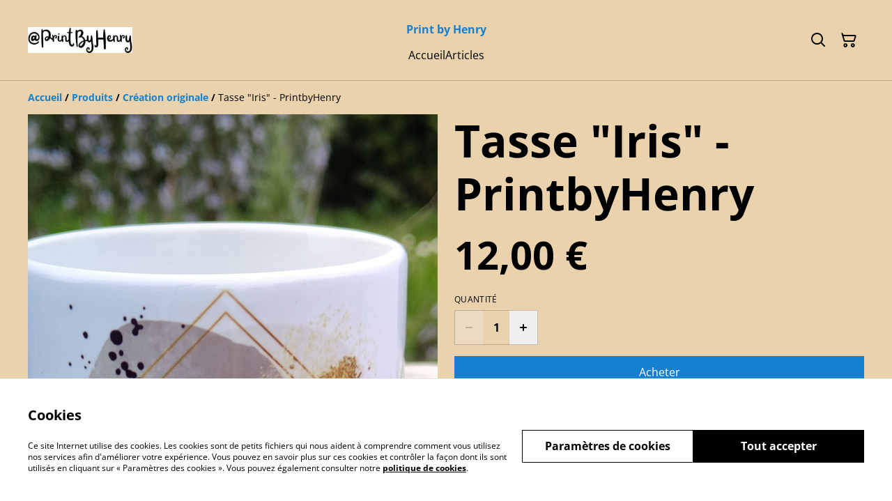

--- FILE ---
content_type: text/html; charset=utf-8
request_url: https://www.printbyhenry.fr/article/tasse-iris-printbyhenry
body_size: 35997
content:
<!DOCTYPE html><html lang="fr-FR"><head><meta charSet="utf-8"/><meta name="viewport" content="width=device-width, initial-scale=1"/><link rel="preload" href="https://static.sumup.com/online-store/fonts/open-sans-400.woff2" as="font" crossorigin="" fetchPriority="high"/><link rel="preload" href="https://static.sumup.com/online-store/fonts/open-sans-700.woff2" as="font" crossorigin="" fetchPriority="high"/><link rel="preload" as="image" href="https://images.sumup.com/img_30CKTDR8MT8ER8SF14Z32M9M8J/image.png"/><link rel="stylesheet" href="/_next/static/css/fba5b130622e9231.css" data-precedence="next"/><link rel="stylesheet" href="/_next/static/css/b806ff67d17a0039.css" data-precedence="next"/><link rel="stylesheet" href="/_next/static/css/fb76c8215924ecdf.css" data-precedence="next"/><link rel="preload" as="script" fetchPriority="low" href="/_next/static/chunks/webpack-8a8d452a1bb7d6d8.js"/><script src="/_next/static/chunks/4bd1b696-1e551ce360643494.js" async=""></script><script src="/_next/static/chunks/4921-50a70be68477ff5b.js" async=""></script><script src="/_next/static/chunks/main-app-961446629e4b2621.js" async=""></script><script src="/_next/static/chunks/2619-163cb56b3c3cd7c3.js" async=""></script><script src="/_next/static/chunks/app/(shop)/page-ff7720bd93ed97c7.js" async=""></script><script src="/_next/static/chunks/app/global-error-7ed4b3f127d65090.js" async=""></script><script src="/_next/static/chunks/7349-863bae495eba667b.js" async=""></script><script src="/_next/static/chunks/5604-c04454368952240a.js" async=""></script><script src="/_next/static/chunks/1356-a1e5bfa2ac06ef58.js" async=""></script><script src="/_next/static/chunks/3885-7876ae618655b237.js" async=""></script><script src="/_next/static/chunks/9449-c495c79827d2c639.js" async=""></script><script src="/_next/static/chunks/9498-78f1ee5418151e14.js" async=""></script><script src="/_next/static/chunks/4757-3f1a63fd8bb13532.js" async=""></script><script src="/_next/static/chunks/6570-e563568018fa98fb.js" async=""></script><script src="/_next/static/chunks/340-df966cc3eacd3ad4.js" async=""></script><script src="/_next/static/chunks/9003-08a0ec0eb8804d20.js" async=""></script><script src="/_next/static/chunks/app/(shop)/layout-bdf824250d6b4264.js" async=""></script><script src="/_next/static/chunks/aaea2bcf-a91a6789de27a939.js" async=""></script><script src="/_next/static/chunks/2544-9ce092dc369eb29b.js" async=""></script><script src="/_next/static/chunks/3380-181eacb70a8cb305.js" async=""></script><script src="/_next/static/chunks/8478-0aef0a626bb054a2.js" async=""></script><script src="/_next/static/chunks/app/(shop)/product/%5Bslug%5D/page-233f999b9c901a10.js" async=""></script><title>Tasse &quot;Iris&quot; - PrintbyHenry</title><meta name="description" content="Tasse &quot;Iris&quot;, faites en Céramique blanc de haute qualité et nettoyable au lave-vaisselle,  8cm de Diamètre."/><link rel="canonical" href="https://www.printbyhenry.fr/article/tasse-iris-printbyhenry"/><meta property="og:title" content="Tasse &quot;Iris&quot; - PrintbyHenry"/><meta property="og:description" content="Tasse &quot;Iris&quot;, faites en Céramique blanc de haute qualité et nettoyable au lave-vaisselle,  8cm de Diamètre."/><meta property="og:site_name" content="Print by Henry"/><meta property="og:image" content="https://images.sumup.com/img_30CKTDR8MT8ER8SF14Z32M9M8J"/><meta property="og:type" content="website"/><meta name="twitter:card" content="summary_large_image"/><meta name="twitter:title" content="Tasse &quot;Iris&quot; - PrintbyHenry"/><meta name="twitter:description" content="Tasse &quot;Iris&quot;, faites en Céramique blanc de haute qualité et nettoyable au lave-vaisselle,  8cm de Diamètre."/><meta name="twitter:image" content="https://images.sumup.com/img_30CKTDR8MT8ER8SF14Z32M9M8J"/><link rel="shortcut icon" href="https://cdn.sumup.store/shops/96965970/settings/th240/e7dbc8e1-166d-4040-a315-6a666eb62372.jpeg"/><link rel="icon" href="https://cdn.sumup.store/shops/96965970/settings/th240/e7dbc8e1-166d-4040-a315-6a666eb62372.jpeg" type="image/png"/><link rel="apple-touch-icon" href="https://cdn.sumup.store/shops/96965970/settings/th240/e7dbc8e1-166d-4040-a315-6a666eb62372.jpeg"/><script src="/_next/static/chunks/polyfills-42372ed130431b0a.js" noModule=""></script></head><body class="antialiased with-background"><div hidden=""><!--$--><!--/$--></div><style>
          @font-face {
            font-family: 'Open Sans';
            src: url('https://static.sumup.com/online-store/fonts/open-sans-400.woff2') format('woff2');
            font-style: normal;
            font-weight: 400;
            font-display: swap;
          }
          @font-face {
            font-family: 'Open Sans';
            src: url('https://static.sumup.com/online-store/fonts/open-sans-700.woff2') format('woff2');
            font-style: normal;
            font-weight: 700;
            font-display: swap;
          }
          @font-face {
            font-family: 'Open Sans';
            src: url('https://static.sumup.com/online-store/fonts/open-sans-400.woff2') format('woff2');
            font-style: normal;
            font-weight: 400;
            font-display: swap;
          }
          @font-face {
            font-family: 'Open Sans';
            src: url('https://static.sumup.com/online-store/fonts/open-sans-400.woff2') format('woff2');
            font-style: normal;
            font-weight: 400;
            font-display: swap;
          }
          @font-face {
            font-family: 'Open Sans';
            src: url('https://static.sumup.com/online-store/fonts/open-sans-700.woff2') format('woff2');
            font-style: normal;
            font-weight: 700;
            font-display: swap;
          }
  :root {
  --font-headers: 'Open Sans';
  --font-headers-weight: 700;
  --font-paragraphs: 'Open Sans';
  --font-paragraphs-weight: 400;
  --font-labels: 'Open Sans';
  --font-labels-weight: 400;
  }
  </style><noscript><iframe src="https://www.googletagmanager.com/ns.html?id=GTM-KJVNV3D" height="0" width="0" style="display:none;visibility:hidden"></iframe></noscript><style>
     :root {
      --color-affirmation: #387469;
      --color-decoration: #ead2ad;
      --color-attention: #ff8d4e;
      --color-warning: #B50E18;
      --color-link: #1481d0;
      --color-link-rgb: #1481d0;
      --affirmation-color-font: 255, 255, 255;
      --affirmation-color-font-invert: 0, 0, 0;
      --attention-color-font: 0, 0, 0;
      --attention-color-font-invert: 255, 255, 255;
      --decoration-color-font: 0, 0, 0;
      --decoration-color-font-hex: #000000;
      --decoration-color-font-invert: 255, 255, 255;
      --font-color-light-background: rgba(var(--decoration-color-font), 0.4);
      --font-color-mid-light-background: rgba(var(--decoration-color-font), 0.2);
      --font-color-super-light-background: rgba(var(--decoration-color-font), 0.1);
    
      --link-color-font: 255, 255, 255;
      --link-color-font-hex: #FFFFFF;
      --link-color-font-invert: 0, 0, 0;
      
      --placeholder-fill-opacity: 0.08;
      --placeholder-content-fill-opacity: 1;

      --placeholder-fill-opacity-invert: 0.2;
      --placeholder-content-fill-opacity-invert: 0.7;
      
      --font-color-base: 0,0,0;
      --font-color-base-invert: 255, 255, 255;
    
      --font-color-light: rgba(var(--font-color-base), 0.4);
      --font-color-mid-light: rgba(var(--font-color-base), 0.2);
      --font-color-super-light: rgba(var(--font-color-base), 0.1);
    
      --font-color-gray-light: rgba(0 ,0, 0, 0.4);
      --font-color-gray-mid-light: rgba(0 ,0, 0, 0.2);
      --font-color-gray-super-light: rgba(0 ,0, 0, 0.1);
    }
</style><div class="flex min-h-screen flex-col"><header data-selector="os-theme-header" id="os-theme-header" class="w-full border-solid border-0 border-b border-fontColorMidLight px-[10px] py-[10px] lg:px-[20px] lg:py-[20px] relative bg-decoration text-decorationFont" data-component="header" data-editor-selected-component="header" data-editor-selected-section="header_settings"><div class="container mx-auto sm:max-md:max-w-[480px] md:max-lg:max-w-[736px] lg:max-xl:max-w-[912px] xl:max-w-[1200px] md:px-0 min-h-[44px] relative px-0 layout_1_name_with_menu_logo_left_menu_center" id="content-wrapper"><div class="flex w-full h-full items-center flex-nowrap"><button class="items-center justify-center disabled:cursor-not-allowed font-labels relative before:bg-[#fff] before:content-[&quot;&quot;] before:h-[calc(100%+2px)] before:-left-px before:opacity-0 before:absolute before:-top-px before:[transition:opacity_.15s_ease-in-out] before:w-[calc(100%+2px)] bg-transparent text-black hover:before:opacity-0 m-h-11 px-2 py-[13px] text-base leading-[120%] flex lg:hidden w-[44px] min-w-[44px] h-[44px] mr-2" id="mobileMenuButton" aria-label="Open menu"><span role="img" aria-label="menu" class="icon icon-menu text-xl"></span></button><div id="mobileMenu" data-selector="mobile-menu" class="fixed inset-x-0 bg-white z-[10001] opacity-0 invisible" style="top:0px;height:calc(100vh - 0px)"><div class="relative h-full overflow-hidden"><div class="absolute inset-0"><nav class="h-full"><ul class="h-full overflow-y-auto overflow-x-hidden"><li class="border-b border-fontColorSuperLight"><div class="submenu-action-wrapper flex items-center"><a href="https://www.printbyhenry.fr/" class="flex-1 p-4 text-base font-labels w-full flex overflow-hidden"><span class="overflow-hidden text-ellipsis whitespace-nowrap">Accueil</span></a></div></li><li class="border-b border-fontColorSuperLight"><div class="submenu-action-wrapper flex items-center"><a href="https://www.printbyhenry.fr/produits" class="flex-1 p-4 text-base font-labels w-full flex overflow-hidden"><span class="overflow-hidden text-ellipsis whitespace-nowrap">Articles</span></a></div></li></ul></nav></div></div></div><div class="w-auto logo-column text-left lg:grow lg:shrink lg:basis-0"><div class="flex flex-nowrap items-start flex-col justify-center max-w-full h-full lg:max-w-full lg:max-h-full lg:items-start" data-selector="os-theme-header-logo-wrapper"><a href="https://www.printbyhenry.fr/" title="Print by Henry" data-field="header_logo_headline" data-label="Logo" class=""><div class="p-0 flex items-center justify-center lg:max-w-[300px] lg:max-h-full"><img alt="PrintbyHenry" data-selector="os-theme-header-logo" loading="lazy" width="150" height="0" decoding="async" data-nimg="1" class="block w-auto h-auto max-h-full max-w-full lg:max-w-none lg:min-w-[150px]" style="color:transparent;width:150px" srcSet="/_next/image?url=https%3A%2F%2Fcdn.sumup.store%2Fshops%2F96965970%2Fsettings%2Fth640%2Fe7dbc8e1-166d-4040-a315-6a666eb62372.jpeg&amp;w=256&amp;q=75 1x, /_next/image?url=https%3A%2F%2Fcdn.sumup.store%2Fshops%2F96965970%2Fsettings%2Fth640%2Fe7dbc8e1-166d-4040-a315-6a666eb62372.jpeg&amp;w=384&amp;q=75 2x" src="/_next/image?url=https%3A%2F%2Fcdn.sumup.store%2Fshops%2F96965970%2Fsettings%2Fth640%2Fe7dbc8e1-166d-4040-a315-6a666eb62372.jpeg&amp;w=384&amp;q=75"/></div></a></div></div><div class="menu-column w-auto lg:px-5 flex-auto"><div class="center-column lg:align-center"><div class="hidden lg:block"><div class="header-store-name max-w-[220px] min-h-[44px] lg:max-w-full store-name items-center justify-start text-left flex py-[10px] lg:justify-center lg:text-center" data-selector="os-theme-header-store-name" data-field="company_name_heading" data-label="Nom de la boutique"><a href="https://www.printbyhenry.fr/" class="store-name-link font-bold text-base text-link leading-[120%] transition-opacity hover:text-[rgb(var(--font-color-base))]" title="Print by Henry" data-link-type="home"><span class="word-break">Print by Henry</span></a></div></div><nav class="hidden lg:block relative" aria-label="Main navigation" data-selector="desktop-menu" data-field="header_menu" data-label="Carte"><ul class="flex flex-wrap gap-x-5 justify-center"><li class="relative" data-selector="os-theme-header-navigation-elem-Accueil"><a href="https://www.printbyhenry.fr/" class="flex items-center h-full w-full font-labels hover:text-primary break-all text-base leading-[120%] justify-center px-0 py-[6px]" title="Accueil" data-link-type="page" data-link-target="home"><span class="hover:underline">Accueil</span></a></li><li class="relative" data-selector="os-theme-header-navigation-elem-Articles"><a href="https://www.printbyhenry.fr/produits" class="flex items-center h-full w-full font-labels hover:text-primary break-all text-base leading-[120%] justify-center px-0 py-[6px]" title="Articles" data-link-type="page" data-link-target="product_list"><span class="hover:underline">Articles</span></a></li></ul></nav></div></div><div class="flex-none pl-4 w-auto actions-col ml-auto lg:pl-0 lg:flex-auto lg:basis-0 lg:max-w-full"><div class="flex h-full items-center justify-end"><button class="items-center disabled:cursor-not-allowed font-labels before:bg-[#fff] before:content-[&quot;&quot;] before:h-[calc(100%+2px)] before:-left-px before:opacity-0 before:absolute before:-top-px before:[transition:opacity_.15s_ease-in-out] before:w-[calc(100%+2px)] bg-transparent hover:before:opacity-0 m-h-11 px-2 text-base leading-[120%] relative w-[44px] h-[44px] text-[rgb(var(--font-color-base))] py-0 flex align-center justify-center" aria-label="Search" data-field="item_search"><span role="img" aria-label="search" class="icon icon-search text-xl"></span></button><button class="disabled:cursor-not-allowed font-labels before:bg-[#fff] before:content-[&quot;&quot;] before:h-[calc(100%+2px)] before:-left-px before:opacity-0 before:absolute before:-top-px before:[transition:opacity_.15s_ease-in-out] before:w-[calc(100%+2px)] bg-transparent hover:before:opacity-0 m-h-11 px-2 text-base leading-[120%] relative w-[44px] h-[44px] text-[rgb(var(--font-color-base))] flex items-center justify-center py-0" data-cy="header-small-open-cart"><span role="img" aria-label="cart" class="icon icon-cart text-xl"></span></button></div></div></div></div></header><main class="flex-1"><div class="container mx-auto px-4 sm:max-md:max-w-[480px] md:max-lg:max-w-[736px] lg:max-xl:max-w-[912px] xl:max-w-[1200px] md:px-0"><nav class="w-full flex justify-start py-3" aria-label="Breadcrumb" tabindex="0"><ol class="block w-full" itemScope="" itemType="https://schema.org/BreadcrumbList"><li class="inline" itemProp="itemListElement" itemScope="" itemType="https://schema.org/ListItem"><a href="/" class="font-heading word-break font-bold text-sm leading-6 text-[color:var(--color-link)] hover:underline focus:underline focus:outline-none transition-colors duration-150" aria-label="Accueil" itemProp="item" data-link-type="home"><span itemProp="name">Accueil</span></a><meta itemProp="position" content="1"/></li><li class="inline" itemProp="itemListElement" itemScope="" itemType="https://schema.org/ListItem"><span class="font-bold text-sm leading-6 mx-1 select-none" aria-hidden="true">/</span><a href="https://www.printbyhenry.fr/produits" class="font-heading word-break font-bold text-sm leading-6 text-[color:var(--color-link)] hover:underline focus:underline focus:outline-none transition-colors duration-150" aria-label="Produits" itemProp="item" data-link-type="product_list"><span itemProp="name">Produits</span></a><meta itemProp="position" content="2"/></li><li class="inline" itemProp="itemListElement" itemScope="" itemType="https://schema.org/ListItem"><span class="font-bold text-sm leading-6 mx-1 select-none" aria-hidden="true">/</span><a href="https://www.printbyhenry.fr/cat%C3%A9gorie/creation-originale" class="font-heading word-break font-bold text-sm leading-6 text-[color:var(--color-link)] hover:underline focus:underline focus:outline-none transition-colors duration-150" aria-label="Création originale" itemProp="item" data-link-type="category" data-link-target="b893d3ce-e2b4-4dde-8fd9-f05a7cd5c2bc"><span itemProp="name">Création originale</span></a><meta itemProp="position" content="3"/></li><li class="inline" itemProp="itemListElement" itemScope="" itemType="https://schema.org/ListItem"><span class="font-bold text-sm leading-6 mx-1 select-none" aria-hidden="true">/</span><span class="font-heading word-break text-sm leading-6 " aria-current="page" itemProp="name">Tasse &quot;Iris&quot; - PrintbyHenry</span><meta itemProp="position" content="4"/></li></ol></nav><div data-clickable="product-wrapper" class="grid items-start grid-cols-1 md:grid-cols-2 gap-5 md:gap-4 lg:gap-5 mb-7"><div class="product-gallery-column"><div class="product-gallery relative w-full overflow-hidden opacity-0" data-image-count="2"><div class="main-gallery overflow-hidden"><div class="flex h-full w-full"><div class="overflow-hidden flex-shrink-0 w-full"><a href="https://images.sumup.com/img_30CKTDR8MT8ER8SF14Z32M9M8J/image.png" class="glightbox block w-full h-full" data-gallery="product-gallery" data-selector="os-theme-gallery-main-image-1"><img alt="Tasse &quot;Iris&quot; - PrintbyHenry" width="588" height="588" decoding="async" data-nimg="1" class="w-full h-full object-center object-contain" style="color:transparent" src="https://images.sumup.com/img_30CKTDR8MT8ER8SF14Z32M9M8J/image.png"/></a></div><div class="overflow-hidden flex-shrink-0 w-full"><a href="https://images.sumup.com/img_6P69AV8MHH9SYA926AH8DPX3QQ/image.png" class="glightbox block w-full h-full" data-gallery="product-gallery" data-selector="os-theme-gallery-main-image-2"><img alt="Tasse &quot;Iris&quot; - PrintbyHenry" loading="lazy" width="588" height="588" decoding="async" data-nimg="1" class="w-full h-full object-center object-contain" style="color:transparent" src="https://images.sumup.com/img_6P69AV8MHH9SYA926AH8DPX3QQ/image.png"/></a></div></div></div><div class="mt-4 relative"><div class="thumbnails-container mx-auto overflow-hidden "><div class="flex"><div class="product-gallery-thumb mr-4 flex-shrink-0"><button type="button" class="w-full h-full cursor-pointer  p-0 relative" data-selector="os-theme-gallery-thumb-1"><img alt="Tasse &quot;Iris&quot; - PrintbyHenry" loading="lazy" decoding="async" data-nimg="fill" class="w-full h-full max-w-full max-h-full object-cover object-center" style="position:absolute;height:100%;width:100%;left:0;top:0;right:0;bottom:0;object-fit:cover;object-position:center;color:transparent" src="https://images.sumup.com/img_30CKTDR8MT8ER8SF14Z32M9M8J/image.png"/></button></div><div class="product-gallery-thumb mr-4 flex-shrink-0"><button type="button" class="w-full h-full cursor-pointer  p-0 relative" data-selector="os-theme-gallery-thumb-2"><img alt="Tasse &quot;Iris&quot; - PrintbyHenry" loading="lazy" decoding="async" data-nimg="fill" class="w-full h-full max-w-full max-h-full object-cover object-center" style="position:absolute;height:100%;width:100%;left:0;top:0;right:0;bottom:0;object-fit:cover;object-position:center;color:transparent" src="https://images.sumup.com/img_6P69AV8MHH9SYA926AH8DPX3QQ/image.png"/></button></div></div></div></div></div></div><div class="product-info-column"><h1 class="font-headers text-4xl lg:text-5xl text-left mb-4 word-break" data-selector="os-theme-product-title">Tasse &quot;Iris&quot; - PrintbyHenry</h1><div class="mb-5"><div class="flex flex-wrap"><p class="text-left font-headers text-2xl lg:text-4xl" data-selector="os-theme-product-price">12,00 €</p><p class="text-left font-headers text-2xl lg:text-4xl hidden" data-selector="os-theme-product-base-price">12,00 €</p></div></div><form><div class="flex flex-col mb-5"><div class="flex flex-col mb-4"><label for="quantity-input" id="quantity-input-label" class="block uppercase label mb-2 tracking-wide font-normal text-left text-[rgb(var(--font-color-base))]" data-selector="os-theme-product-quantity-label">Quantité</label><div class="flex max-w-[120px] h-[50px]"><button class="items-center justify-center disabled:cursor-not-allowed font-labels relative hover:before:opacity-30 before:bg-[#fff] before:content-[&quot;&quot;] before:h-[calc(100%+2px)] before:-left-px before:opacity-0 before:absolute before:-top-px before:[transition:opacity_.15s_ease-in-out] before:w-[calc(100%+2px)] bg-transparent-500 border m-h-11 text-base leading-[120%] flex border-fontColorMidLight border-r-0 py-0 px-1 text-fontColorBase active:before:opacity-35 disabled:text-[rgba(var(--font-color-base))]/20" disabled="" type="button" aria-label="Decrease quantity for Tasse &quot;Iris&quot; - PrintbyHenry"><span role="img" aria-label="minus" class="icon icon-minus text-2xl"></span></button><input class="bg-transparent border border-fontColorMidLight border-r-0 border-l-0 rounded-none text-center w-full font-bold disabled:text-fontColorMidLight" type="number" aria-label="Quantity" id="quantity-input" data-selector="os-theme-product-quantity-input" name="qty" value="1"/><button class="items-center justify-center disabled:cursor-not-allowed font-labels relative hover:before:opacity-30 before:bg-[#fff] before:content-[&quot;&quot;] before:h-[calc(100%+2px)] before:-left-px before:opacity-0 before:absolute before:-top-px before:[transition:opacity_.15s_ease-in-out] before:w-[calc(100%+2px)] bg-transparent-500 border m-h-11 text-base leading-[120%] flex border-fontColorMidLight border-l-0 py-0 px-1 text-fontColorBase active:before:opacity-35 disabled:text-[rgba(var(--font-color-base))]/20" type="button" aria-label="Increase quantity for Tasse &quot;Iris&quot; - PrintbyHenry"><span role="img" aria-label="plus" class="icon icon-plus text-2xl"></span></button></div></div><div class="flex flex-col gap-5"><button class="items-center justify-center disabled:cursor-not-allowed font-labels relative hover:before:opacity-30 before:bg-[#fff] before:content-[&quot;&quot;] before:h-[calc(100%+2px)] before:-left-px before:opacity-0 before:absolute before:-top-px before:[transition:opacity_.15s_ease-in-out] before:w-[calc(100%+2px)] bg-link text-linkColorFontHex border border-link disabled:opacity-50 disabled:text-white/60 m-h-11 px-2 py-[13px] text-base leading-[120%] w-full" type="submit" data-selector="os-theme-product-go-to-checkout-button">Acheter</button><button class="items-center justify-center disabled:cursor-not-allowed font-labels relative hover:before:opacity-30 before:bg-[#fff] before:content-[&quot;&quot;] before:h-[calc(100%+2px)] before:-left-px before:opacity-0 before:absolute before:-top-px before:[transition:opacity_.15s_ease-in-out] before:w-[calc(100%+2px)] bg-transparent-500 text-link border-link border m-h-11 px-2 py-[13px] text-base leading-[120%] w-full flex gap-2 disabled:opacity-50" type="button" data-selector="ost-theme-product-add-to-cart-button">Ajouter au panier<span role="img" aria-label="cart" class="icon icon-cart text-decoration-none text-md" data-selector="os-theme-product-add-to-cart-button-icon"></span></button></div></div></form><div id="fb-root"></div><div id="socialSharing" data-page-field="social_sharing" data-label="Partager"><h2 class="label block mb-4">Partager</h2><ul class="list-none flex items-center p-0 m-0"><li class="ml-4 first:ml-0"><a aria-label="Facebook (Opens in a new window)" href="https://www.facebook.com/sharer/sharer.php?u=https%3A%2F%2Fwww.printbyhenry.fr%2Farticle%2Ftasse-iris-printbyhenry" target="_blank" rel="noopener noreferrer" data-type="facebook" class="w-[30px] h-[30px] text-link no-underline flex items-center justify-center cursor-pointer transition-colors duration-200 hover:text-link/60 active:text-link/60 focus:text-link/60" tabindex="0"><span role="img" aria-label="facebook-sharing" class="icon icon-facebook-sharing text-lg"></span></a></li><li class="ml-4 first:ml-0"><a aria-label="Twitter/X (Opens in a new window)" href="https://twitter.com/intent/tweet?text=Tasse%20%22Iris%22%20-%20PrintbyHenry&amp;url=https%3A%2F%2Fwww.printbyhenry.fr%2Farticle%2Ftasse-iris-printbyhenry" target="_blank" rel="noopener noreferrer" data-type="twitter" class="w-[30px] h-[30px] text-link no-underline flex items-center justify-center cursor-pointer transition-colors duration-200 hover:text-link/60 active:text-link/60 focus:text-link/60" tabindex="0"><span role="img" aria-label="twitter-sharing" class="icon icon-twitter-sharing text-lg"></span></a></li><li class="ml-4 first:ml-0"><a aria-label="Pinterest (Opens in a new window)" href="https://pinterest.com/pin/create/bookmarklet/?media=https%3A%2F%2Fimages.sumup.com%2Fimg_30CKTDR8MT8ER8SF14Z32M9M8J&amp;url=https%3A%2F%2Fwww.printbyhenry.fr%2Farticle%2Ftasse-iris-printbyhenry" target="_blank" rel="noopener noreferrer" class="w-[30px] h-[30px] text-link no-underline flex items-center justify-center cursor-pointer transition-colors duration-200 hover:text-link/60 active:text-link/60 focus:text-link/60" tabindex="0"><span role="img" aria-label="pinterest-sharing" class="icon icon-pinterest-sharing text-lg"></span></a></li><li class="ml-4 first:ml-0 relative flex items-center justify-center"><div class="relative flex items-center justify-center"><button type="button" aria-label="Partager" id="generalShareButton" class="w-[30px] h-[30px] text-link no-underline flex items-center justify-center cursor-pointer transition-colors duration-200 hover:text-link/60 active:text-link/60 focus:text-link/60 bg-transparent border-none p-0" data-title="Tasse &quot;Iris&quot; - PrintbyHenry" data-description="Tasse &quot;Iris&quot;, faites en Céramique blanc de haute qualité et nettoyable au lave-vaisselle,  8cm de Diamètre." data-url="https://www.printbyhenry.fr/article/tasse-iris-printbyhenry"><span role="img" aria-label="share" class="icon icon-share text-lg"></span></button></div></li></ul></div><div class="formatted-description mt-4 lg:mt-5 word-break font-text"><div data-selector="os-theme-product-description" class="my-5 text-[rgb(var(--font-color-base))] md:max-lg:my-5">Tasse &quot;Iris&quot;, faites en Céramique blanc de haute qualité et nettoyable au lave-vaisselle,  8cm de Diamètre.</div></div></div></div></div><section id="relatedProducts" class="related-products mt-5 mb-10 w-full" data-selector="related-products" data-items="[{&quot;product&quot;:{&quot;id&quot;:&quot;2886b41d-a483-4c96-8597-c7f08bcbacfb&quot;,&quot;name&quot;:&quot;Sac cabat 36 X 39 cm intissé motif \&quot;Ile de la Réunion\&quot; - PrintbyHenry&quot;,&quot;slug&quot;:&quot;sac-cabat-36-x-39-cm-intisse-motif-ile-de-la-reunion-printbyhenry&quot;,&quot;image&quot;:&quot;https://images.sumup.com/img_5FTV7P201N8KV9RC9W4F5D58BX&quot;,&quot;price&quot;:400,&quot;basePrice&quot;:400,&quot;hasDiscount&quot;:false,&quot;isAvailable&quot;:true,&quot;category&quot;:{&quot;uuid&quot;:&quot;b893d3ce-e2b4-4dde-8fd9-f05a7cd5c2bc&quot;,&quot;name&quot;:&quot;Création originale&quot;},&quot;variants&quot;:{&quot;79756238-ba64-4152-9702-7645462ba823&quot;:{}}},&quot;minVariantsHistoryPrice&quot;:{}},{&quot;product&quot;:{&quot;id&quot;:&quot;cb76dd5b-fe28-4087-9f4b-bed64a3518fb&quot;,&quot;name&quot;:&quot;Trousse \&quot; Mou-ton\&quot; - PrintbyHenry&quot;,&quot;slug&quot;:&quot;trousse-mou-ton-printbyhenry&quot;,&quot;image&quot;:&quot;https://images.sumup.com/img_69CC8QXTTP8D5TR5HAF9NPRYKZ&quot;,&quot;price&quot;:900,&quot;basePrice&quot;:900,&quot;hasDiscount&quot;:false,&quot;isAvailable&quot;:true,&quot;category&quot;:{&quot;uuid&quot;:&quot;b893d3ce-e2b4-4dde-8fd9-f05a7cd5c2bc&quot;,&quot;name&quot;:&quot;Création originale&quot;},&quot;variants&quot;:{&quot;fd78ef97-2323-43a8-aed4-ead7a15d4d7b&quot;:{}}},&quot;minVariantsHistoryPrice&quot;:{}},{&quot;product&quot;:{&quot;id&quot;:&quot;7f6acf09-5632-431a-9326-27135529c8cb&quot;,&quot;name&quot;:&quot;Gourde \&quot;Marcel à roues\&quot;&quot;,&quot;slug&quot;:&quot;gourde-marcel-a-roues&quot;,&quot;image&quot;:&quot;https://images.sumup.com/img_6BGAT4EQY498K94NXW45YE31A7&quot;,&quot;price&quot;:1850,&quot;basePrice&quot;:1850,&quot;hasDiscount&quot;:false,&quot;isAvailable&quot;:true,&quot;category&quot;:{&quot;uuid&quot;:&quot;082ad0b3-a704-4ac0-a13d-5f04febf984b&quot;,&quot;name&quot;:&quot;Réalisé pour nos clients&quot;},&quot;variants&quot;:{&quot;a53aed82-3f3c-4105-97bd-713ef0c41758&quot;:{}}},&quot;minVariantsHistoryPrice&quot;:{}},{&quot;product&quot;:{&quot;id&quot;:&quot;29da1bef-29ea-4a29-97f2-1ec772a1b231&quot;,&quot;name&quot;:&quot;Tasse \&quot;Sérénité\&quot; - Print by Henry&quot;,&quot;slug&quot;:&quot;tasse-serenite-print-by-henry&quot;,&quot;image&quot;:&quot;https://images.sumup.com/img_1ZNSXK7X9P9M58VBZPAA59RJ8N&quot;,&quot;price&quot;:1200,&quot;basePrice&quot;:1200,&quot;hasDiscount&quot;:false,&quot;isAvailable&quot;:true,&quot;category&quot;:{&quot;uuid&quot;:&quot;b893d3ce-e2b4-4dde-8fd9-f05a7cd5c2bc&quot;,&quot;name&quot;:&quot;Création originale&quot;},&quot;variants&quot;:{&quot;bac0062e-bed8-4375-8880-782abc55247a&quot;:{}}},&quot;minVariantsHistoryPrice&quot;:{}}]" data-page-field="related_items" data-editor-section-id="related_items" data-label="related_items.headline.content"><div class="container mx-auto px-4 sm:max-md:max-w-[480px] md:max-lg:max-w-[736px] lg:max-xl:max-w-[912px] xl:max-w-[1200px] md:px-0"><div class="mb-5"><h2 class="font-headers text-xl lg:text-2xl text-left word-break" data-selector="os-theme-related-products-headline">Related items</h2></div><div class="grid grid-cols-2 md:grid-cols-4 gap-x-4 gap-y-7 xl:gap-x-5"><div class=""><a data-analytics="product-list-item" href="https://www.printbyhenry.fr/article/sac-cabat-36-x-39-cm-intisse-motif-ile-de-la-reunion-printbyhenry?related-products=1" aria-label="Sac cabat 36 X 39 cm intissé motif &quot;Ile de la Réunion&quot; - PrintbyHenry" tabindex="0" data-item-id="2886b41d-a483-4c96-8597-c7f08bcbacfb" data-item-name="Sac cabat 36 X 39 cm intissé motif &quot;Ile de la Réunion&quot; - PrintbyHenry" data-link-type="product" data-link-target="2886b41d-a483-4c96-8597-c7f08bcbacfb" data-selector="list-product-view" class="flex flex-col h-full pb-4 relative no-underline group"><div class="list-product-image relative overflow-hidden"><div class="relative overflow-hidden w-full aspect-square transition-transform duration-500 ease-in-out group-hover:scale-[1.15]"><img alt="Sac cabat 36 X 39 cm intissé motif &amp;quot;Ile de la Réunion&amp;quot; - PrintbyHenry" loading="lazy" decoding="async" data-nimg="fill" class="object-cover" style="position:absolute;height:100%;width:100%;left:0;top:0;right:0;bottom:0;color:transparent" src="https://images.sumup.com/img_5FTV7P201N8KV9RC9W4F5D58BX"/></div></div><div class="list-product-info flex flex-col flex-grow w-full"><h3 class="font-labels body-2-bold body-1-bold-xl line-clamp-2 overflow-hidden text-ellipsis word-break my-4" data-selector="os-theme-product-list-name">Sac cabat 36 X 39 cm intissé motif &quot;Ile de la Réunion&quot; - PrintbyHenry</h3><div class="mt-auto list-product-price-wrapper mb-4"><div class="flex flex-wrap relative gap-x-2"><span class="list-product-discount font-labels body-2-bold-xs body-1-bold-sm body-2-bold-md body-1-bold-lg pb-[7px] word-break" data-selector="os-theme-product-list-price-regular">4,00 €</span></div></div></div></a></div><div class=""><a data-analytics="product-list-item" href="https://www.printbyhenry.fr/article/trousse-mou-ton-printbyhenry?related-products=1" aria-label="Trousse &quot; Mou-ton&quot; - PrintbyHenry" tabindex="0" data-item-id="cb76dd5b-fe28-4087-9f4b-bed64a3518fb" data-item-name="Trousse &quot; Mou-ton&quot; - PrintbyHenry" data-link-type="product" data-link-target="cb76dd5b-fe28-4087-9f4b-bed64a3518fb" data-selector="list-product-view" class="flex flex-col h-full pb-4 relative no-underline group"><div class="list-product-image relative overflow-hidden"><div class="relative overflow-hidden w-full aspect-square transition-transform duration-500 ease-in-out group-hover:scale-[1.15]"><img alt="Trousse &amp;quot; Mou-ton&amp;quot; - PrintbyHenry" loading="lazy" decoding="async" data-nimg="fill" class="object-cover" style="position:absolute;height:100%;width:100%;left:0;top:0;right:0;bottom:0;color:transparent" src="https://images.sumup.com/img_69CC8QXTTP8D5TR5HAF9NPRYKZ"/></div></div><div class="list-product-info flex flex-col flex-grow w-full"><h3 class="font-labels body-2-bold body-1-bold-xl line-clamp-2 overflow-hidden text-ellipsis word-break my-4" data-selector="os-theme-product-list-name">Trousse &quot; Mou-ton&quot; - PrintbyHenry</h3><div class="mt-auto list-product-price-wrapper mb-4"><div class="flex flex-wrap relative gap-x-2"><span class="list-product-discount font-labels body-2-bold-xs body-1-bold-sm body-2-bold-md body-1-bold-lg pb-[7px] word-break" data-selector="os-theme-product-list-price-regular">9,00 €</span></div></div></div></a></div><div class=""><a data-analytics="product-list-item" href="https://www.printbyhenry.fr/article/gourde-marcel-a-roues?related-products=1" aria-label="Gourde &quot;Marcel à roues&quot;" tabindex="0" data-item-id="7f6acf09-5632-431a-9326-27135529c8cb" data-item-name="Gourde &quot;Marcel à roues&quot;" data-link-type="product" data-link-target="7f6acf09-5632-431a-9326-27135529c8cb" data-selector="list-product-view" class="flex flex-col h-full pb-4 relative no-underline group"><div class="list-product-image relative overflow-hidden"><div class="relative overflow-hidden w-full aspect-square transition-transform duration-500 ease-in-out group-hover:scale-[1.15]"><img alt="Gourde &amp;quot;Marcel à roues&amp;quot;" loading="lazy" decoding="async" data-nimg="fill" class="object-cover" style="position:absolute;height:100%;width:100%;left:0;top:0;right:0;bottom:0;color:transparent" src="https://images.sumup.com/img_6BGAT4EQY498K94NXW45YE31A7"/></div></div><div class="list-product-info flex flex-col flex-grow w-full"><h3 class="font-labels body-2-bold body-1-bold-xl line-clamp-2 overflow-hidden text-ellipsis word-break my-4" data-selector="os-theme-product-list-name">Gourde &quot;Marcel à roues&quot;</h3><div class="mt-auto list-product-price-wrapper mb-4"><div class="flex flex-wrap relative gap-x-2"><span class="list-product-discount font-labels body-2-bold-xs body-1-bold-sm body-2-bold-md body-1-bold-lg pb-[7px] word-break" data-selector="os-theme-product-list-price-regular">18,50 €</span></div></div></div></a></div><div class=""><a data-analytics="product-list-item" href="https://www.printbyhenry.fr/article/tasse-serenite-print-by-henry?related-products=1" aria-label="Tasse &quot;Sérénité&quot; - Print by Henry" tabindex="0" data-item-id="29da1bef-29ea-4a29-97f2-1ec772a1b231" data-item-name="Tasse &quot;Sérénité&quot; - Print by Henry" data-link-type="product" data-link-target="29da1bef-29ea-4a29-97f2-1ec772a1b231" data-selector="list-product-view" class="flex flex-col h-full pb-4 relative no-underline group"><div class="list-product-image relative overflow-hidden"><div class="relative overflow-hidden w-full aspect-square transition-transform duration-500 ease-in-out group-hover:scale-[1.15]"><img alt="Tasse &amp;quot;Sérénité&amp;quot; - Print by Henry" loading="lazy" decoding="async" data-nimg="fill" class="object-cover" style="position:absolute;height:100%;width:100%;left:0;top:0;right:0;bottom:0;color:transparent" src="https://images.sumup.com/img_1ZNSXK7X9P9M58VBZPAA59RJ8N"/></div></div><div class="list-product-info flex flex-col flex-grow w-full"><h3 class="font-labels body-2-bold body-1-bold-xl line-clamp-2 overflow-hidden text-ellipsis word-break my-4" data-selector="os-theme-product-list-name">Tasse &quot;Sérénité&quot; - Print by Henry</h3><div class="mt-auto list-product-price-wrapper mb-4"><div class="flex flex-wrap relative gap-x-2"><span class="list-product-discount font-labels body-2-bold-xs body-1-bold-sm body-2-bold-md body-1-bold-lg pb-[7px] word-break" data-selector="os-theme-product-list-price-regular">12,00 €</span></div></div></div></a></div></div></div></section><!--$--><!--/$--></main><footer class="w-full" data-selector="os-theme-footer"><div class="w-full min-h-[120px] text-decorationFont bg-decoration pt-8 pb-6 text-center relative before:content-[&quot;&quot;] before:bg-[rgba(var(--decoration-color-font),0.05)] before:w-full before:h-full before:absolute before:top-0 before:left-0 before:z-0"><div class="container mx-auto px-4 sm:max-md:max-w-[480px] md:max-lg:max-w-[736px] lg:max-xl:max-w-[912px] xl:max-w-[1200px] md:px-0 relative z-1"><nav data-selector="os-theme-footer-navigation"><ul class=" flex flex-wrap gap-4 footer-navigation-wrapper text-center md:text-left justify-center body-2-regular font-label pb-4"><li class="w-[164px]"><a href="https://www.printbyhenry.fr/contact" title="Contactez-nous" data-link-type="page" data-link-target="contact" class="font-labels leading-[120%] word-break">Contactez-nous</a></li><li class="w-[164px]"><a href="https://www.printbyhenry.fr/page/conditions-generales" title="Conditions" data-link-type="page" data-link-target="3cec7a52-4441-4181-9729-0f76d68874be" class="font-labels leading-[120%] word-break">Conditions</a></li><li class="w-[164px]"><a href="https://www.printbyhenry.fr/page/politique-en-matiere-de-protection-de-la-vie-privee" title="Politique de confidentialité" data-link-type="page" data-link-target="f8030290-1dcd-4056-a9f8-462863f206e9" class="font-labels leading-[120%] word-break">Politique de confidentialité</a></li><li class="w-[164px]"><a href="https://www.printbyhenry.fr/politique-cookies" title="Politique de cookies" data-link-type="page" data-link-target="cookie_policy" class="font-labels leading-[120%] word-break">Politique de cookies</a></li></ul></nav><div class="w-full footer-socials flex flex-col flex-wrap items-center mt-4"><ul class="social-links p-0 m-0 flex items-center"><li class="mr-5 last:mr-0"><a rel="noreferrer" target="_blank" href="https://instagram.com/printbyhenry"><span role="img" aria-label="instagram" class="icon icon-instagram text-2xl" data-selector="os-theme-footer-instagram-icon-mobile"></span></a></li><li class="mr-5 last:mr-0"><a rel="noreferrer" target="_blank" href="https://wa.me/+33666027873"><span role="img" aria-label="whatsapp" class="icon icon-whatsapp text-2xl" data-selector="os-theme-footer-whatsapp-icon-mobile"></span></a></li></ul></div></div></div><div class="bg-black text-white w-full flex items-center min-h-[80px]"><div class="container mx-auto px-4 sm:max-md:max-w-[480px] md:max-lg:max-w-[736px] lg:max-xl:max-w-[912px] xl:max-w-[1200px] md:px-0 px-lg-6"><div class="grid grid-cols-1 md:grid-cols-12 justify-items-stretch items-center"><div class="py-5 copyrights-column md:col-span-7"><div class="copyrights flex items-center" data-selector="os-theme-footer-copyrights"><span class="whitespace-nowrap">© <!-- -->2026<!-- --> </span><strong class="ml-1 word-break">Print by Henry</strong></div></div><div class="text-right flex items-center justify-end md:py-5 pb-5 text-white text-opacity-50 md:col-span-5" data-selector="os-theme-footer-powered">powered by<a href="//sumup.com" rel="nofollow" class="ml-2"><img alt="Sumup" data-selector="os-theme-footer-whatsapp-icon-mobile" loading="lazy" width="84" height="24" decoding="async" data-nimg="1" style="color:transparent" src="/images/sumup-footer-logo.svg"/></a></div></div></div></div></footer></div><div class="fixed flex justify-center items-center opacity-0 transition-opacity invisible top-0 w-full text-white z-lg bg-warning"><span class="font-paragraphs text-sm leading-[20px] text-left p-2.5"></span></div><script src="/_next/static/chunks/webpack-8a8d452a1bb7d6d8.js" id="_R_" async=""></script><script>(self.__next_f=self.__next_f||[]).push([0])</script><script>self.__next_f.push([1,"1:\"$Sreact.fragment\"\n2:I[9766,[],\"\"]\n3:I[98924,[],\"\"]\n4:I[52619,[\"2619\",\"static/chunks/2619-163cb56b3c3cd7c3.js\",\"4868\",\"static/chunks/app/(shop)/page-ff7720bd93ed97c7.js\"],\"\"]\n7:I[24431,[],\"OutletBoundary\"]\n9:I[15278,[],\"AsyncMetadataOutlet\"]\nb:I[24431,[],\"ViewportBoundary\"]\nd:I[24431,[],\"MetadataBoundary\"]\ne:\"$Sreact.suspense\"\n10:I[54062,[\"4219\",\"static/chunks/app/global-error-7ed4b3f127d65090.js\"],\"default\"]\n:HL[\"/_next/static/css/fba5b130622e9231.css\",\"style\"]\n:HL[\"/_next/static/css/b806ff67d17a0039.css\",\"style\"]\n:HL[\"/_next/static/css/fb76c8215924ecdf.css\",\"style\"]\n"])</script><script>self.__next_f.push([1,"0:{\"P\":null,\"b\":\"Ch39j8z3_lOwxu9fX55zg\",\"p\":\"\",\"c\":[\"\",\"article\",\"tasse-iris-printbyhenry\"],\"i\":false,\"f\":[[[\"\",{\"children\":[\"(shop)\",{\"children\":[\"product\",{\"children\":[[\"slug\",\"tasse-iris-printbyhenry\",\"d\"],{\"children\":[\"__PAGE__\",{}]}]}]}]},\"$undefined\",\"$undefined\",true],[\"\",[\"$\",\"$1\",\"c\",{\"children\":[null,[\"$\",\"$L2\",null,{\"parallelRouterKey\":\"children\",\"error\":\"$undefined\",\"errorStyles\":\"$undefined\",\"errorScripts\":\"$undefined\",\"template\":[\"$\",\"$L3\",null,{}],\"templateStyles\":\"$undefined\",\"templateScripts\":\"$undefined\",\"notFound\":[[\"$\",\"div\",null,{\"children\":[[\"$\",\"h2\",null,{\"children\":\"Not Found\"}],[\"$\",\"p\",null,{\"children\":\"Could not find requested resource\"}],[\"$\",\"$L4\",null,{\"href\":\"/\",\"children\":\"Return Home\"}]]}],[]],\"forbidden\":\"$undefined\",\"unauthorized\":\"$undefined\"}]]}],{\"children\":[\"(shop)\",[\"$\",\"$1\",\"c\",{\"children\":[[[\"$\",\"link\",\"0\",{\"rel\":\"stylesheet\",\"href\":\"/_next/static/css/fba5b130622e9231.css\",\"precedence\":\"next\",\"crossOrigin\":\"$undefined\",\"nonce\":\"$undefined\"}]],\"$L5\"]}],{\"children\":[\"product\",[\"$\",\"$1\",\"c\",{\"children\":[null,[\"$\",\"$L2\",null,{\"parallelRouterKey\":\"children\",\"error\":\"$undefined\",\"errorStyles\":\"$undefined\",\"errorScripts\":\"$undefined\",\"template\":[\"$\",\"$L3\",null,{}],\"templateStyles\":\"$undefined\",\"templateScripts\":\"$undefined\",\"notFound\":\"$undefined\",\"forbidden\":\"$undefined\",\"unauthorized\":\"$undefined\"}]]}],{\"children\":[[\"slug\",\"tasse-iris-printbyhenry\",\"d\"],[\"$\",\"$1\",\"c\",{\"children\":[null,[\"$\",\"$L2\",null,{\"parallelRouterKey\":\"children\",\"error\":\"$undefined\",\"errorStyles\":\"$undefined\",\"errorScripts\":\"$undefined\",\"template\":[\"$\",\"$L3\",null,{}],\"templateStyles\":\"$undefined\",\"templateScripts\":\"$undefined\",\"notFound\":\"$undefined\",\"forbidden\":\"$undefined\",\"unauthorized\":\"$undefined\"}]]}],{\"children\":[\"__PAGE__\",[\"$\",\"$1\",\"c\",{\"children\":[\"$L6\",[[\"$\",\"link\",\"0\",{\"rel\":\"stylesheet\",\"href\":\"/_next/static/css/b806ff67d17a0039.css\",\"precedence\":\"next\",\"crossOrigin\":\"$undefined\",\"nonce\":\"$undefined\"}],[\"$\",\"link\",\"1\",{\"rel\":\"stylesheet\",\"href\":\"/_next/static/css/fb76c8215924ecdf.css\",\"precedence\":\"next\",\"crossOrigin\":\"$undefined\",\"nonce\":\"$undefined\"}]],[\"$\",\"$L7\",null,{\"children\":[\"$L8\",[\"$\",\"$L9\",null,{\"promise\":\"$@a\"}]]}]]}],{},null,false]},null,false]},null,false]},null,false]},null,false],[\"$\",\"$1\",\"h\",{\"children\":[null,[[\"$\",\"$Lb\",null,{\"children\":\"$Lc\"}],null],[\"$\",\"$Ld\",null,{\"children\":[\"$\",\"div\",null,{\"hidden\":true,\"children\":[\"$\",\"$e\",null,{\"fallback\":null,\"children\":\"$Lf\"}]}]}]]}],false]],\"m\":\"$undefined\",\"G\":[\"$10\",[]],\"s\":false,\"S\":false}\n"])</script><script>self.__next_f.push([1,"c:[[\"$\",\"meta\",\"0\",{\"charSet\":\"utf-8\"}],[\"$\",\"meta\",\"1\",{\"name\":\"viewport\",\"content\":\"width=device-width, initial-scale=1\"}]]\n8:null\n"])</script><script>self.__next_f.push([1,"11:I[31599,[\"2619\",\"static/chunks/2619-163cb56b3c3cd7c3.js\",\"7349\",\"static/chunks/7349-863bae495eba667b.js\",\"5604\",\"static/chunks/5604-c04454368952240a.js\",\"1356\",\"static/chunks/1356-a1e5bfa2ac06ef58.js\",\"3885\",\"static/chunks/3885-7876ae618655b237.js\",\"9449\",\"static/chunks/9449-c495c79827d2c639.js\",\"9498\",\"static/chunks/9498-78f1ee5418151e14.js\",\"4757\",\"static/chunks/4757-3f1a63fd8bb13532.js\",\"6570\",\"static/chunks/6570-e563568018fa98fb.js\",\"340\",\"static/chunks/340-df966cc3eacd3ad4.js\",\"9003\",\"static/chunks/9003-08a0ec0eb8804d20.js\",\"1287\",\"static/chunks/app/(shop)/layout-bdf824250d6b4264.js\"],\"PreloadResources\"]\n12:T61c,"])</script><script>self.__next_f.push([1,"\n          @font-face {\n            font-family: 'Open Sans';\n            src: url('https://static.sumup.com/online-store/fonts/open-sans-400.woff2') format('woff2');\n            font-style: normal;\n            font-weight: 400;\n            font-display: swap;\n          }\n          @font-face {\n            font-family: 'Open Sans';\n            src: url('https://static.sumup.com/online-store/fonts/open-sans-700.woff2') format('woff2');\n            font-style: normal;\n            font-weight: 700;\n            font-display: swap;\n          }\n          @font-face {\n            font-family: 'Open Sans';\n            src: url('https://static.sumup.com/online-store/fonts/open-sans-400.woff2') format('woff2');\n            font-style: normal;\n            font-weight: 400;\n            font-display: swap;\n          }\n          @font-face {\n            font-family: 'Open Sans';\n            src: url('https://static.sumup.com/online-store/fonts/open-sans-400.woff2') format('woff2');\n            font-style: normal;\n            font-weight: 400;\n            font-display: swap;\n          }\n          @font-face {\n            font-family: 'Open Sans';\n            src: url('https://static.sumup.com/online-store/fonts/open-sans-700.woff2') format('woff2');\n            font-style: normal;\n            font-weight: 700;\n            font-display: swap;\n          }\n  :root {\n  --font-headers: 'Open Sans';\n  --font-headers-weight: 700;\n  --font-paragraphs: 'Open Sans';\n  --font-paragraphs-weight: 400;\n  --font-labels: 'Open Sans';\n  --font-labels-weight: 400;\n  }\n  "])</script><script>self.__next_f.push([1,"5:[\"$\",\"html\",null,{\"lang\":\"fr-FR\",\"suppressHydrationWarning\":true,\"children\":[\"$\",\"body\",null,{\"className\":\"antialiased with-background\",\"suppressHydrationWarning\":true,\"children\":[[\"$\",\"$L11\",null,{\"fonts\":[\"https://static.sumup.com/online-store/fonts/open-sans-400.woff2\",\"https://static.sumup.com/online-store/fonts/open-sans-700.woff2\",\"https://static.sumup.com/online-store/fonts/open-sans-400.woff2\",\"https://static.sumup.com/online-store/fonts/open-sans-400.woff2\",\"https://static.sumup.com/online-store/fonts/open-sans-700.woff2\"]}],[\"$\",\"style\",null,{\"dangerouslySetInnerHTML\":{\"__html\":\"$12\"}}],\"$L13\"]}]}]\n"])</script><script>self.__next_f.push([1,"14:I[65084,[\"9268\",\"static/chunks/aaea2bcf-a91a6789de27a939.js\",\"2619\",\"static/chunks/2619-163cb56b3c3cd7c3.js\",\"7349\",\"static/chunks/7349-863bae495eba667b.js\",\"5604\",\"static/chunks/5604-c04454368952240a.js\",\"1356\",\"static/chunks/1356-a1e5bfa2ac06ef58.js\",\"3885\",\"static/chunks/3885-7876ae618655b237.js\",\"9449\",\"static/chunks/9449-c495c79827d2c639.js\",\"9498\",\"static/chunks/9498-78f1ee5418151e14.js\",\"2544\",\"static/chunks/2544-9ce092dc369eb29b.js\",\"3380\",\"static/chunks/3380-181eacb70a8cb305.js\",\"340\",\"static/chunks/340-df966cc3eacd3ad4.js\",\"8478\",\"static/chunks/8478-0aef0a626bb054a2.js\",\"9003\",\"static/chunks/9003-08a0ec0eb8804d20.js\",\"676\",\"static/chunks/app/(shop)/product/%5Bslug%5D/page-233f999b9c901a10.js\"],\"default\"]\n"])</script><script>self.__next_f.push([1,"13:[\"$\",\"$L14\",null,{\"locale\":\"fr-FR\",\"now\":\"$D2026-01-18T09:26:48.560Z\",\"timeZone\":\"UTC\",\"messages\":{\"smartling\":{\"string_format\":\"icu\"},\"header\":{\"anchors\":{\"home\":\"Accueil\",\"products\":\"Produits\",\"about_us\":\"À propos de nous\"},\"store_name_placeholder\":\"Le nom de votre boutique\"},\"hightlights\":{\"title\":\"Suggestions\",\"explore_products\":\"Parcourir les produits\"},\"featured_categories\":{\"title\":\"Catégories en vedette\",\"category\":\"Catégorie\"},\"footer\":{\"contact\":\"Nous contacter\",\"legal\":\"Mentions légales\",\"privacy\":\"Politique de confidentialité\",\"social\":\"Suivez-nous\"},\"products_list\":{\"title\":\"Parcourir les produits\",\"products\":\"Produits\",\"categories\":\"Catégories\",\"sort_by\":\"Trier par\",\"item_name\":\"Nom de l'article\",\"variants_available\":\"Autres variantes disponibles\"},\"product\":{\"up_to\":\"jusqu'à {instalments}x \u003cspan\u003e{amount}\u003c/span\u003e\",\"variant\":\"Variante\",\"quantity\":\"Quantité\",\"button\":\"Acheter\",\"add_to_cart\":\"Ajouter au panier\",\"adding\":\"Ajout en cours...\",\"payment_methods\":\"Moyens de paiement\",\"shipping_methods\":\"Livraison\",\"returns_and_cancellations\":\"Retours et annulations\",\"returns_policy\":\"Politique de retour\",\"cancelling_your_order\":\"Annuler votre commande\",\"promotion_off\":\"Off\",\"we_accept\":\"Nous acceptons\",\"show_more\":\"Afficher plus\",\"show_less\":\"Afficher moins\",\"sold_out\":\"Épuisé\",\"from\":\"À partir de\",\"remaining_quantity\":\"Nombre d'articles restants : {quantity}\",\"not_configured_payments_options\":\"Aucune option de paiement n'a encore été configurée pour cette boutique\",\"lowest_price_in_30_days\":\"Prix le plus bas sur les 30 derniers jours : {price}\",\"share\":\"Partager\",\"link_copied\":\"Lien copié\",\"share_on_facebook\":\"Partager sur Facebook\",\"share_on_x\":\"Partager sur X\",\"share_on_pinterest\":\"Partager sur Pinterest\",\"increase_quantity\":\"Increase quantity for {item}\",\"decrease_quantity\":\"Decrease quantity for {item}\"},\"related_items\":{\"headline\":{\"content\":\"Articles connexes\"}},\"cart_widget\":{\"title\":\"Panier\",\"cart_total_section_title\":\"Total\",\"cart_subtotal_section_title\":\"Sous-total\",\"cart_shipping_section_title\":\"Livraison\",\"proceed_to_checkout\":\"Paiement\",\"tax_info\":\"dont TVA\",\"tax_info_with_price\":\"dont TVA : {amount}\",\"empty_cart\":\"Votre panier est vide\",\"price\":\"prix :\",\"cart_shipping_section_text\":\"calculé au moment du paiement\",\"back_to_checkout\":\"Retourner au paiement\",\"items\":\"{count, plural, one {{count,number} article} other {{count,number} articles}}\",\"order_summary\":\"Récapitulatif de la commande\",\"table\":{\"item\":\"Article\",\"price\":\"Prix\",\"quantity\":\"Quantité\",\"total\":\"Total\"},\"sold_out_heading\":\"Épuisé\",\"sold_out_description\":\"Désolés, un ou plusieurs produits sont en rupture de stock. Votre panier a été mis à jour.\",\"return_to_products\":\"Revenir aux produits\",\"order_note\":\"Message à l'attention du commerçant\",\"order_note_placeholder\":\"Ajouter une remarque\",\"order_note_validation\":\"{count, plural, one {{count,number} caractère restant} other {{count,number} caractères restants}}\",\"added_to_cart\":\"Ajouté au panier\"},\"banner\":{\"headline\":\"Bienvenue dans l'univers de la céramique\",\"subheadline\":\"Parcourez notre collection d'objets en céramique faits à la main. Chaque article est unique et fabriqué par nos artisans pour apporter une touche de caractère à votre espace intérieur ou extérieur.\",\"anchor\":{\"link\":\"Explorer\"},\"headline_placeholder\":\"Rédigez un titre simple et accrocheur\",\"subheadline_placeholder\":\"Décrivez ici le contenu de votre site Internet.\"},\"filters\":{\"all_categories\":\"Tout\",\"sort\":{\"name_asc\":\"Nom A-Z\",\"name_desc\":\"Nom Z-A\",\"created_at_asc\":\"À partir du plus ancien\",\"created_at_desc\":\"À partir du plus récent\",\"price_asc\":\"Prix croissant\",\"price_desc\":\"Prix décroissant\"}},\"home\":{\"cookies_first_paragraph\":\"En utilisant notre site, vous acceptez les cookies. Vous trouverez de plus amples informations dans la\",\"cookies_second_paragraph\":\"Vous pouvez spécifier les conditions en matière de stockage et d'accès aux cookies sur votre navigateur.\",\"close_cookies\":\"Fermer\",\"privacy_policy_link\":\"Politique de confidentialité\"},\"contact_form\":{\"title\":\"Nous contacter\",\"legal_clause\":\"En envoyant un message, j'accepte les \u003cterms_and_condition_link\u003econditions générales\u003c/terms_and_condition_link\u003e et la \u003cprivacy_policy_link\u003epolitique de confidentialité\u003c/privacy_policy_link\u003e, et j'autorise {shop_name} à traiter mes données afin de répondre à mon message.\",\"name\":\"Nom\",\"email\":\"E-mail\",\"subject\":\"Objet\",\"message\":\"Message\",\"send_button\":\"Envoyer\",\"message_was_sent\":\"Message envoyé\",\"error_while_sending_message\":\"Un problème est survenu. Réessayez ultérieurement.\",\"missing_required_fields\":\"Champs obligatoires manquants\",\"invalid_email_address\":\"Adresse e-mail invalide\",\"required_field\":\"Ce champ est obligatoire.\",\"required_valid_email\":\"Ce champ doit contenir une adresse e-mail valide.\"},\"errors\":{\"product\":{\"insufficient_quantity\":\"Quantité insuffisante\",\"item_reached_limit_one_order\":\"Limite par commande atteinte.\",\"add_to_cart\":{\"error\":\"Le produit ne peut pas être ajouté au panier\"}},\"error_page\":{\"page_not_found\":\"Page introuvable\",\"go_to_homepage\":\"Aller à la page d'accueil\",\"store_closed\":\"Boutique temporairement fermée\"}},\"cookie_banner\":{\"title\":\"Cookies\",\"description\":\"Ce site Internet utilise des cookies. Les cookies sont de petits fichiers qui nous aident à comprendre comment vous utilisez nos services afin d'améliorer votre expérience. Vous pouvez en savoir plus sur ces cookies et contrôler la façon dont ils sont utilisés en cliquant sur « Paramètres des cookies ». Vous pouvez également consulter notre \u003ccookie_policy_link\u003epolitique de cookies\u003c/cookie_policy_link\u003e.\",\"cookie_settings_button\":\"Paramètres de cookies\",\"accept_all_button\":\"Tout accepter\",\"save_settings_button\":\"Enregistrer les paramètres\",\"always_active_switch\":\"Toujours actifs\",\"on_switch\":\"On\",\"off_switch\":\"Off\",\"cookie_preferences_title\":\"Préférences de cookies\",\"cookie_preferences_description\":\"Certains cookies sont nécessaires au fonctionnement du site Internet. D'autres sont des cookies de performance facultatifs qui nous aident à comprendre la façon dont nos utilisateurs interagissent avec le site. En acceptant l'utilisation de ces cookies, vous nous aidez à vous offrir un meilleur site Internet. Pour en avoir plus sur les cookies utilisés sur ce site, consultez notre \u003ccookie_policy_link\u003epolitique de cookies\u003c/cookie_policy_link\u003e.\",\"required_cookies_title\":\"Cookies nécessaires\",\"required_cookies_description\":\"Ces cookies sont nécessaires au bon fonctionnement du site Internet et ne peuvent pas être désactivés sur nos systèmes. Leur but est généralement de répondre aux actions que vous effectuez, c'est-à-dire des demandes de services, par exemple configurer des préférences de confidentialité, se connecter ou remplir des formulaires. Vous pouvez configurer votre navigateur afin de bloquer ou de recevoir des notifications concernant ces cookies, mais certaines parties du site ne fonctionneront pas. Ces cookies ne stockent aucune information personnelle identifiable.\",\"performance_cookies_title\":\"Cookies de performance\",\"performance_cookies_description\":\"Ces cookies comptent le nombre de visites sur le site Internet et peuvent voir d'où viennent les visiteurs afin que nous puissions améliorer la performance de notre site. Ces cookies nous indiquent les pages les plus populaires et les moins populaires et nous montrent comment les visiteurs naviguent sur le site. Toutes les informations collectées par ces cookies sont agrégées et donc anonymes. Si vous n'autorisez pas ces cookies, nous ne pourrons pas comprendre les performances du site Internet.\"},\"cookie_policy\":{\"title\":\"Politique de cookies\",\"last_update\":\"La présente politique a été mise à jour le {date}.\",\"head_description_paragraph_1\":\"Lorsque vous visitez ou interagissez avec nos sites, nous ou nos prestataires de services autorisés pouvons utiliser des cookies, balises Web et autres technologies similaires pour stocker des informations qui nous permettront de vous fournir une meilleure expérience, plus rapide et plus sécurisée, ainsi qu'à des fins publicitaires.\",\"head_description_paragraph_2\":\"La présente page est conçue pour vous aider à mieux comprendre lesdites technologies et l'utilisation que nous en faisons sur nos sites. Vous trouverez ci-après une synthèse des quelques points clés à connaître à propos de notre utilisation desdites technologies.\",\"what_are_cookies_heading\":\"Que sont les cookies, balises Web et technologies similaires ?\",\"what_are_cookies_paragraph_1\":\"Comme la plupart des sites, nous utilisons des technologies qui sont des petits fichiers de données placés sur votre ordinateur, votre tablette, votre téléphone mobile ou tout autre appareil (ci-après collectivement désignés comme des « appareils ») qui nous permettent d'enregistrer un certain nombre d'informations lorsque vous visitez ou interagissez avec nos sites, services, applications, messageries et outils.\",\"what_are_cookies_paragraph_2\":\"Les types et noms spécifiques des cookies, balises et autres technologies similaires que nous utilisons peuvent varier à tout moment. Afin de mieux comprendre la présente Politique et notre utilisation desdites technologies, nous fournissons les définitions et la terminologie limitées suivantes :\",\"cookies_paragraph\":\"\u003cstrong\u003eCookies:\u003c/strong\u003e\u003cbr\u003e\u003c/br\u003e petits fichiers texte (généralement composés de lettres et de chiffres) placés dans la mémoire de votre navigateur ou de votre appareil lorsque vous visitez un site Web ou affichez un message. Les cookies permettent à un site Web de reconnaître un appareil ou un navigateur spécifique.\",\"cookie_types_paragraph_1\":\"Il existe différents types de cookies: \u003cbr\u003e\u003c/br\u003e\u003cstrong\u003eLes cookies de session\u003c/strong\u003e expirent à la fin de votre session de navigation et nous permettent d'associer vos actions au cours de cette session.\",\"cookie_types_paragraph_2\":\"\u003cstrong\u003eLes cookies persistant\u003c/strong\u003es sont stockés sur votre appareil entre les sessions du navigateur, ce qui nous permet de conserver vos préférences ou actions sur plusieurs sites.\",\"cookie_types_paragraph_3\":\"\u003cstrong\u003eLes cookies internes\u003c/strong\u003e sont définis par le site que vous visitez.\",\"cookie_types_paragraph_4\":\"\u003cstrong\u003eLes cookies tiers\u003c/strong\u003e sont définis par un site tiers, différent du site que vous visitez.\",\"cookies_paragraph_2\":\"Les cookies peuvent être désactivés ou supprimés par des outils disponibles sur la plupart des navigateurs commerciaux. Les préférences de chaque navigateur que vous utilisez devront être définies séparément, car chaque navigateur propose des fonctionnalités et options différentes.\",\"web_beacons_paragraph\":\"\u003cstrong\u003eBalises Web\u003c/strong\u003e:\u003cbr\u003e\u003c/br\u003e petites images graphiques (également connue sous le nom de « pixels espions » ou « GIF invisibles ») qui peuvent être ajoutées sur nos sites, services, applications, messageries et outils. Elles sont généralement utilisées avec des cookies pour identifier nos utilisateurs et leur comportement.\",\"other_technologies_paragraph_1\":\"\u003cstrong\u003eAutres technologies similaires:\u003c/strong\u003e\u003cbr\u003e\u003c/br\u003e  technologies qui stockent des informations dans votre navigateur ou dans votre appareil à l'aide d'objets locaux partagés ou de stockage local, tels que des cookies ou témoins Flash ou HTML 5 et d'autres logiciels d'application Web. Ces technologies peuvent fonctionner sur l'ensemble de vos navigateurs. Dans certains cas, elles peuvent ne pas être entièrement gérées par les navigateurs et nécessiter une gestion directement par le biais de votre appareil ou de vos applications installées. Nous n'utilisons pas ces technologies pour stocker des informations en vue de cibler des publicités à votre intention sur ou en dehors de nos sites.\",\"other_technologies_paragraph_2\":\"Nous pourrons utiliser les termes « cookies » ou « technologies similaires » de manière interchangeable dans nos politiques pour nous référer à toutes les technologies que nous sommes susceptibles d'utiliser pour stocker des données dans votre navigateur ou appareil, collecter des informations ou nous aider à vous identifier de la manière susmentionnée.\",\"used_cookies_paragraph\":\"\u003cstrong\u003eCookies utilisés sur ce site Internet\u003c/strong\u003e\u003cbr\u003e\u003c/br\u003eCe site Internet utilise des cookies de performance. Vous trouverez ci-dessous davantage d'informations sur les cookies de performance utilisés sur ce site.\",\"performance_cookies_paragraph_1\":\"\u003cstrong\u003eCookies de performance\u003c/strong\u003e\u003cbr\u003e\u003c/br\u003eCes cookies nous permettent de compter le nombre de visites et d'identifier les sources de traffic afin de mesurer et d'améliorer la performance de notre site. Ils nous aident à identifier les pages qui sont le plus populaires et celles qui le sont moins et nous permettent de voir comment les visiteurs naviguent sur le site. Toutes les informations collectées par ces cookies sont agrégées et donc anonymes. Si vous n'autorisez pas ces cookies, nous ne saurons pas quand vous avez visité notre site et nous ne pourrons pas contrôler sa performance.\",\"performance_cookies_paragraph_2\":\"Vous trouverez dans le tableau ci-dessous une liste des cookies de performance utilisés sur ce site Internet.\",\"about_policy_headline\":\"À propos de la présente politique\",\"about_policy_paragraph_1\":\"Nous pouvons modifier ponctuellement la politique sur les cookies, en tout ou en partie, à notre discrétion. La dernière version de ce document sera toujours disponible sur notre site Internet et prendra effet à la date de sa mise à jour.\",\"about_policy_paragraph_2\":\"La version anglaise de la présente politique de cookies fera foi. Toute traduction ou toute version dans une autre langue de la présente politique de cookies est uniquement fournie à des fins de commodité. En cas de conflit entre la version anglaise et toute traduction ou version dans une autre langue de la présente politique de cookies, la version en anglais prévaudra. \u003clink\u003eVous pouvez consulter la version anglaise de la politique en cliquant ici\u003c/link\u003e.\",\"update_preference_heading\":\"Mettre à jour vos préférences\",\"update_preference_paragraph_1\":\"Vous pouvez personnaliser vos choix en ce qui concerne les cookies (sauf les cookies nécessaires) en cliquant sur le bouton « Paramètres des cookies » ci-dessous :\",\"update_preference_paragraph_2\":\"Pour toutes questions, veuillez contacter \u003clink\u003e{link_text}\u003c/link\u003e.\",\"table_thead_cookie_name\":\"Nom du cookie\",\"table_thead_duration\":\"Durée\",\"table_thead_party\":\"Internes ou tiers\",\"table_1_party\":\"Les cookies internes\",\"table_3_party\":\"Tiers\",\"table_duration_years\":\"{count, plural, one {{count,number} an} other {{count,number} ans}}\",\"table_duration_days\":\"{count, plural, one {{count,number} jour} other {{count,number} jours}}\",\"table_duration_hours\":\"{count, plural, one {{count,number} heure} other {{count,number} heures}}\"},\"sections\":{\"new_section_placeholder\":\"Sélectionnez le type de section à ajouter ici\",\"hidden_section\":\"Section non visible\",\"highlighted_items\":\"Collection d'articles\",\"text_and_image\":\"Texte avec image\",\"text_only\":\"Texte\",\"banner\":\"Bannière\",\"slideshow\":\"Diaporama\",\"featured_categories\":\"Catégories en vedette\",\"header\":\"En-tête\",\"logo\":\"Logo\",\"menu\":\"Carte\",\"shopping_cart\":\"Panier\",\"announcement_bar\":\"Bandeau d'annonces\",\"footer\":\"Pied de page\",\"rich_text\":\"Texte riche\",\"rich_text_editor\":\"Texte riche\",\"newsletter\":\"Newsletter\",\"map\":\"Emplacement et contact\",\"video\":\"Vidéo\",\"gallery\":\"Galerie\",\"elements\":{\"social_media\":\"Réseaux sociaux\",\"headline\":\"Titre\",\"subheadline\":\"Sous-titre\",\"description\":\"Description\",\"button\":\"Bouton\",\"layout\":\"Mise en page\",\"background_color\":\"Couleur de l'arrière-plan\",\"content\":\"Contenu\",\"section_layout\":\"Disposition de la section\",\"sorting\":\"Trier\",\"filtering\":\"Filtrer\",\"number_of_items\":\"Nombre d'articles\",\"image\":\"Image\",\"store_name\":\"Nom de la boutique\",\"slide\":\"Diapositive\",\"sharing\":\"Partager\",\"source\":\"Source\",\"settings\":\"Paramètres de la section\"}},\"main_loader\":{\"loading_changes\":\"Chargement des modifications en cours...\"},\"menu\":{\"default_name\":\"Défaut\"},\"announcement_bar\":{\"default_content\":\"Partager des actualités et promotions\"},\"page\":{\"about_us\":{\"title\":\"À propos de nous\"}},\"components\":{\"cta\":{\"button_text\":\"Texte du bouton\"}},\"search\":{\"placeholder\":\"Rechercher\",\"headline\":\"Résultats de la recherche pour « {search_query} »\",\"results\":\"{count, plural, one {{count,number} résultat} other {{count,number} résultats}}\",\"no_results_found\":\"Aucun résultat trouvé.\",\"try_different_search\":\"Essayez une autre recherche.\",\"sort\":{\"label\":\"Trier par\",\"most_relevant\":\"Pertinence\",\"lowest_price\":\"Prix croissant\",\"highest_price\":\"Prix décroissant\"}},\"cross_sell\":{\"title\":\"D'autres articles qui pourraient vous plaire\"},\"age_verification\":{\"title\":\"Confirmez votre âge\",\"description\":\"Vous devez avoir au moins {age} ans pour continuer.\",\"exit\":\"Quitter\",\"confirm\":\"Confirmer\",\"access_restricted\":\"Accès limité\"},\"newsletter\":{\"headline\":\"Newsletter\",\"subheadline\":\"Abonnez-vous à notre newsletter. Vous pouvez vous désabonner à tout moment.\",\"input\":{\"label\":\"Adresse e-mail\",\"placeholder\":\"Saisir e-mail\"},\"legal_note\":\"Ce site est protégé par reCAPTCHA et la \u003cprivacy_policy_link\u003epolitique de confidentialité\u003c/privacy_policy_link\u003e ainsi que les \u003cterms_of_service_link\u003econditions de service\u003c/terms_of_service_link\u003e de Google s'appliquent.\",\"privacy_note\":\"En m'abonnant, j'accepte le traitement de mes données par {merchant_name} à des fins marketing. J'ai compris que mes données sont soumises à la \u003cprivacy_policy_link\u003epolitique de confidentialité\u003c/privacy_policy_link\u003e.\",\"sing_up_cta\":\"S'abonner\",\"error_message\":\"Merci de saisir une adresse e-mail valide\",\"subscribed\":{\"title\":\"Merci\",\"label\":\"Presque fini...\",\"description\":\"Pour terminer le processus d'inscription, veuillez ouvrir le lien que vous venez de recevoir par e-mail.\"},\"notifications\":{\"success\":\"E-mail confirmé\",\"failure\":\"L'e-mail n'a pas pu être confirmé\"}},\"map\":{\"address\":\"Adresse\",\"opening_hours\":\"Horaires d'ouverture\",\"monday\":\"Lundi\",\"tuesday\":\"Mardi\",\"wednesday\":\"Mercredi\",\"thursday\":\"Jeudi\",\"friday\":\"Vendredi\",\"saturday\":\"Samedi\",\"sunday\":\"Dimanche\",\"closed\":\"Fermé\"},\"video\":{\"headline\":\"Titre de la vidéo\",\"subheadline\":\"Décrivez en quoi votre vidéo est intéressante.\",\"cta\":\"Texte du bouton\"},\"link\":{\"external\":\"{link} (Opens in a new window)\"},\"accessibility\":{\"skip_to_content\":\"Skip to main content\"}},\"children\":\"$L15\"}]\n"])</script><script>self.__next_f.push([1,"16:I[80622,[],\"IconMark\"]\n"])</script><script>self.__next_f.push([1,"a:{\"metadata\":[[\"$\",\"title\",\"0\",{\"children\":\"Tasse \\\"Iris\\\" - PrintbyHenry\"}],[\"$\",\"meta\",\"1\",{\"name\":\"description\",\"content\":\"Tasse \\\"Iris\\\", faites en Céramique blanc de haute qualité et nettoyable au lave-vaisselle,  8cm de Diamètre.\"}],[\"$\",\"link\",\"2\",{\"rel\":\"canonical\",\"href\":\"https://www.printbyhenry.fr/article/tasse-iris-printbyhenry\"}],[\"$\",\"meta\",\"3\",{\"property\":\"og:title\",\"content\":\"Tasse \\\"Iris\\\" - PrintbyHenry\"}],[\"$\",\"meta\",\"4\",{\"property\":\"og:description\",\"content\":\"Tasse \\\"Iris\\\", faites en Céramique blanc de haute qualité et nettoyable au lave-vaisselle,  8cm de Diamètre.\"}],[\"$\",\"meta\",\"5\",{\"property\":\"og:site_name\",\"content\":\"Print by Henry\"}],[\"$\",\"meta\",\"6\",{\"property\":\"og:image\",\"content\":\"https://images.sumup.com/img_30CKTDR8MT8ER8SF14Z32M9M8J\"}],[\"$\",\"meta\",\"7\",{\"property\":\"og:type\",\"content\":\"website\"}],[\"$\",\"meta\",\"8\",{\"name\":\"twitter:card\",\"content\":\"summary_large_image\"}],[\"$\",\"meta\",\"9\",{\"name\":\"twitter:title\",\"content\":\"Tasse \\\"Iris\\\" - PrintbyHenry\"}],[\"$\",\"meta\",\"10\",{\"name\":\"twitter:description\",\"content\":\"Tasse \\\"Iris\\\", faites en Céramique blanc de haute qualité et nettoyable au lave-vaisselle,  8cm de Diamètre.\"}],[\"$\",\"meta\",\"11\",{\"name\":\"twitter:image\",\"content\":\"https://images.sumup.com/img_30CKTDR8MT8ER8SF14Z32M9M8J\"}],[\"$\",\"link\",\"12\",{\"rel\":\"shortcut icon\",\"href\":\"https://cdn.sumup.store/shops/96965970/settings/th240/e7dbc8e1-166d-4040-a315-6a666eb62372.jpeg\"}],[\"$\",\"link\",\"13\",{\"rel\":\"icon\",\"href\":\"https://cdn.sumup.store/shops/96965970/settings/th240/e7dbc8e1-166d-4040-a315-6a666eb62372.jpeg\",\"type\":\"image/png\"}],[\"$\",\"link\",\"14\",{\"rel\":\"apple-touch-icon\",\"href\":\"https://cdn.sumup.store/shops/96965970/settings/th240/e7dbc8e1-166d-4040-a315-6a666eb62372.jpeg\"}],[\"$\",\"$L16\",\"15\",{}]],\"error\":null,\"digest\":\"$undefined\"}\n"])</script><script>self.__next_f.push([1,"f:\"$a:metadata\"\n"])</script><script>self.__next_f.push([1,"17:I[55615,[\"9268\",\"static/chunks/aaea2bcf-a91a6789de27a939.js\",\"2619\",\"static/chunks/2619-163cb56b3c3cd7c3.js\",\"7349\",\"static/chunks/7349-863bae495eba667b.js\",\"5604\",\"static/chunks/5604-c04454368952240a.js\",\"1356\",\"static/chunks/1356-a1e5bfa2ac06ef58.js\",\"3885\",\"static/chunks/3885-7876ae618655b237.js\",\"9449\",\"static/chunks/9449-c495c79827d2c639.js\",\"9498\",\"static/chunks/9498-78f1ee5418151e14.js\",\"2544\",\"static/chunks/2544-9ce092dc369eb29b.js\",\"3380\",\"static/chunks/3380-181eacb70a8cb305.js\",\"340\",\"static/chunks/340-df966cc3eacd3ad4.js\",\"8478\",\"static/chunks/8478-0aef0a626bb054a2.js\",\"9003\",\"static/chunks/9003-08a0ec0eb8804d20.js\",\"676\",\"static/chunks/app/(shop)/product/%5Bslug%5D/page-233f999b9c901a10.js\"],\"CrossSellProvider\"]\n"])</script><script>self.__next_f.push([1,"18:I[39272,[\"9268\",\"static/chunks/aaea2bcf-a91a6789de27a939.js\",\"2619\",\"static/chunks/2619-163cb56b3c3cd7c3.js\",\"7349\",\"static/chunks/7349-863bae495eba667b.js\",\"5604\",\"static/chunks/5604-c04454368952240a.js\",\"1356\",\"static/chunks/1356-a1e5bfa2ac06ef58.js\",\"3885\",\"static/chunks/3885-7876ae618655b237.js\",\"9449\",\"static/chunks/9449-c495c79827d2c639.js\",\"9498\",\"static/chunks/9498-78f1ee5418151e14.js\",\"2544\",\"static/chunks/2544-9ce092dc369eb29b.js\",\"3380\",\"static/chunks/3380-181eacb70a8cb305.js\",\"340\",\"static/chunks/340-df966cc3eacd3ad4.js\",\"8478\",\"static/chunks/8478-0aef0a626bb054a2.js\",\"9003\",\"static/chunks/9003-08a0ec0eb8804d20.js\",\"676\",\"static/chunks/app/(shop)/product/%5Bslug%5D/page-233f999b9c901a10.js\"],\"default\"]\n"])</script><script>self.__next_f.push([1,"6:[[\"$\",\"div\",null,{\"className\":\"container mx-auto px-4 sm:max-md:max-w-[480px] md:max-lg:max-w-[736px] lg:max-xl:max-w-[912px] xl:max-w-[1200px] md:px-0\",\"ref\":\"$undefined\",\"children\":[[\"$\",\"nav\",null,{\"className\":\"w-full flex justify-start py-3\",\"aria-label\":\"Breadcrumb\",\"tabIndex\":0,\"children\":[\"$\",\"ol\",null,{\"className\":\"block w-full\",\"itemScope\":true,\"itemType\":\"https://schema.org/BreadcrumbList\",\"children\":[[\"$\",\"li\",\"Accueil0\",{\"className\":\"inline\",\"itemProp\":\"itemListElement\",\"itemScope\":true,\"itemType\":\"https://schema.org/ListItem\",\"children\":[false,[\"$\",\"a\",null,{\"href\":\"/\",\"className\":\"font-heading word-break font-bold text-sm leading-6 text-[color:var(--color-link)] hover:underline focus:underline focus:outline-none transition-colors duration-150\",\"aria-label\":\"Accueil\",\"itemProp\":\"item\",\"data-link-type\":\"home\",\"children\":[\"$\",\"span\",null,{\"itemProp\":\"name\",\"children\":\"Accueil\"}]}],[\"$\",\"meta\",null,{\"itemProp\":\"position\",\"content\":\"1\"}]]}],[\"$\",\"li\",\"Produits1\",{\"className\":\"inline\",\"itemProp\":\"itemListElement\",\"itemScope\":true,\"itemType\":\"https://schema.org/ListItem\",\"children\":[[\"$\",\"span\",null,{\"className\":\"font-bold text-sm leading-6 mx-1 select-none\",\"aria-hidden\":\"true\",\"children\":\"/\"}],[\"$\",\"a\",null,{\"href\":\"https://www.printbyhenry.fr/produits\",\"className\":\"font-heading word-break font-bold text-sm leading-6 text-[color:var(--color-link)] hover:underline focus:underline focus:outline-none transition-colors duration-150\",\"aria-label\":\"Produits\",\"itemProp\":\"item\",\"data-link-type\":\"product_list\",\"children\":[\"$\",\"span\",null,{\"itemProp\":\"name\",\"children\":\"Produits\"}]}],[\"$\",\"meta\",null,{\"itemProp\":\"position\",\"content\":\"2\"}]]}],[\"$\",\"li\",\"Création originale2\",{\"className\":\"inline\",\"itemProp\":\"itemListElement\",\"itemScope\":true,\"itemType\":\"https://schema.org/ListItem\",\"children\":[[\"$\",\"span\",null,{\"className\":\"font-bold text-sm leading-6 mx-1 select-none\",\"aria-hidden\":\"true\",\"children\":\"/\"}],[\"$\",\"a\",null,{\"href\":\"https://www.printbyhenry.fr/cat%C3%A9gorie/creation-originale\",\"className\":\"font-heading word-break font-bold text-sm leading-6 text-[color:var(--color-link)] hover:underline focus:underline focus:outline-none transition-colors duration-150\",\"aria-label\":\"Création originale\",\"itemProp\":\"item\",\"data-link-type\":\"category\",\"data-link-target\":\"b893d3ce-e2b4-4dde-8fd9-f05a7cd5c2bc\",\"children\":[\"$\",\"span\",null,{\"itemProp\":\"name\",\"children\":\"Création originale\"}]}],[\"$\",\"meta\",null,{\"itemProp\":\"position\",\"content\":\"3\"}]]}],[\"$\",\"li\",\"Tasse \\\"Iris\\\" - PrintbyHenry3\",{\"className\":\"inline\",\"itemProp\":\"itemListElement\",\"itemScope\":true,\"itemType\":\"https://schema.org/ListItem\",\"children\":[[\"$\",\"span\",null,{\"className\":\"font-bold text-sm leading-6 mx-1 select-none\",\"aria-hidden\":\"true\",\"children\":\"/\"}],[\"$\",\"span\",null,{\"className\":\"font-heading word-break text-sm leading-6 \",\"aria-current\":\"page\",\"itemProp\":\"name\",\"children\":\"Tasse \\\"Iris\\\" - PrintbyHenry\"}],[\"$\",\"meta\",null,{\"itemProp\":\"position\",\"content\":\"4\"}]]}]]}]}],[\"$\",\"$L17\",null,{\"cartType\":\"full_page\",\"crossSellOffer\":\"$undefined\",\"crossSellOfferTriggerItem\":\"$undefined\",\"itemId\":\"7b721564-3925-45d3-9a40-f0f6b2be815e\",\"children\":[\"$\",\"$L18\",null,{\"item\":{\"product\":{\"id\":\"7b721564-3925-45d3-9a40-f0f6b2be815e\",\"name\":\"Tasse \\\"Iris\\\" - PrintbyHenry\",\"slug\":\"tasse-iris-printbyhenry\",\"description\":\"Tasse \\\"Iris\\\", faites en Céramique blanc de haute qualité et nettoyable au lave-vaisselle,  8cm de Diamètre.\",\"formattedDescription\":\"Tasse \\\"Iris\\\", faites en Céramique blanc de haute qualité et nettoyable au lave-vaisselle,  8cm de Diamètre.\",\"image\":\"https://images.sumup.com/img_30CKTDR8MT8ER8SF14Z32M9M8J\",\"seoTitle\":\"Tasse \\\"Iris\\\" - PrintbyHenry\",\"seoDescription\":\"Tasse \\\"Iris\\\", faites en Céramique blanc de haute qualité et nettoyable au lave-vaisselle,  8cm de Diamètre.\",\"price\":1200,\"basePrice\":1200,\"hasDiscount\":false,\"variants\":{\"dc8c6d49-0541-4837-9d33-4e1ce7039e3f\":{\"uuid\":\"dc8c6d49-0541-4837-9d33-4e1ce7039e3f\",\"name\":\"\",\"price\":1200,\"basePrice\":1200,\"hasDiscount\":false,\"options\":[],\"images\":[],\"quantity\":0,\"isAvailable\":true,\"isTrackingEnabled\":false,\"installmentsPrice\":400}},\"additionalImages\":[\"https://images.sumup.com/img_6P69AV8MHH9SYA926AH8DPX3QQ\"],\"category\":{\"name\":\"Création originale\",\"uuid\":\"b893d3ce-e2b4-4dde-8fd9-f05a7cd5c2bc\"},\"isAvailable\":true,\"isTrackingEnabled\":false,\"optionsList\":{},\"variantMap\":{\"da39a3ee5e6b4b0d3255bfef95601890afd80709\":\"dc8c6d49-0541-4837-9d33-4e1ce7039e3f\"},\"allImages\":[\"https://images.sumup.com/img_30CKTDR8MT8ER8SF14Z32M9M8J\",\"https://images.sumup.com/img_6P69AV8MHH9SYA926AH8DPX3QQ\"]},\"minVariantsHistoryPrice\":{}},\"pristineVariant\":\"$6:0:props:children:1:props:children:props:item:product:variants:dc8c6d49-0541-4837-9d33-4e1ce7039e3f\",\"locale\":\"fr-FR\",\"currency\":\"EUR\",\"itemAnalyticsSource\":\"$undefined\",\"children\":[\"$L19\",\"$L1a\"]}]}]]}],\"$L1b\"]\n"])</script><script>self.__next_f.push([1,"1c:I[2227,[\"9268\",\"static/chunks/aaea2bcf-a91a6789de27a939.js\",\"2619\",\"static/chunks/2619-163cb56b3c3cd7c3.js\",\"7349\",\"static/chunks/7349-863bae495eba667b.js\",\"5604\",\"static/chunks/5604-c04454368952240a.js\",\"1356\",\"static/chunks/1356-a1e5bfa2ac06ef58.js\",\"3885\",\"static/chunks/3885-7876ae618655b237.js\",\"9449\",\"static/chunks/9449-c495c79827d2c639.js\",\"9498\",\"static/chunks/9498-78f1ee5418151e14.js\",\"2544\",\"static/chunks/2544-9ce092dc369eb29b.js\",\"3380\",\"static/chunks/3380-181eacb70a8cb305.js\",\"340\",\"static/chunks/340-df966cc3eacd3ad4.js\",\"8478\",\"static/chunks/8478-0aef0a626bb054a2.js\",\"9003\",\"static/chunks/9003-08a0ec0eb8804d20.js\",\"676\",\"static/chunks/app/(shop)/product/%5Bslug%5D/page-233f999b9c901a10.js\"],\"default\"]\n"])</script><script>self.__next_f.push([1,"1d:I[32625,[\"9268\",\"static/chunks/aaea2bcf-a91a6789de27a939.js\",\"2619\",\"static/chunks/2619-163cb56b3c3cd7c3.js\",\"7349\",\"static/chunks/7349-863bae495eba667b.js\",\"5604\",\"static/chunks/5604-c04454368952240a.js\",\"1356\",\"static/chunks/1356-a1e5bfa2ac06ef58.js\",\"3885\",\"static/chunks/3885-7876ae618655b237.js\",\"9449\",\"static/chunks/9449-c495c79827d2c639.js\",\"9498\",\"static/chunks/9498-78f1ee5418151e14.js\",\"2544\",\"static/chunks/2544-9ce092dc369eb29b.js\",\"3380\",\"static/chunks/3380-181eacb70a8cb305.js\",\"340\",\"static/chunks/340-df966cc3eacd3ad4.js\",\"8478\",\"static/chunks/8478-0aef0a626bb054a2.js\",\"9003\",\"static/chunks/9003-08a0ec0eb8804d20.js\",\"676\",\"static/chunks/app/(shop)/product/%5Bslug%5D/page-233f999b9c901a10.js\"],\"default\"]\n"])</script><script>self.__next_f.push([1,"1e:I[35193,[\"9268\",\"static/chunks/aaea2bcf-a91a6789de27a939.js\",\"2619\",\"static/chunks/2619-163cb56b3c3cd7c3.js\",\"7349\",\"static/chunks/7349-863bae495eba667b.js\",\"5604\",\"static/chunks/5604-c04454368952240a.js\",\"1356\",\"static/chunks/1356-a1e5bfa2ac06ef58.js\",\"3885\",\"static/chunks/3885-7876ae618655b237.js\",\"9449\",\"static/chunks/9449-c495c79827d2c639.js\",\"9498\",\"static/chunks/9498-78f1ee5418151e14.js\",\"2544\",\"static/chunks/2544-9ce092dc369eb29b.js\",\"3380\",\"static/chunks/3380-181eacb70a8cb305.js\",\"340\",\"static/chunks/340-df966cc3eacd3ad4.js\",\"8478\",\"static/chunks/8478-0aef0a626bb054a2.js\",\"9003\",\"static/chunks/9003-08a0ec0eb8804d20.js\",\"676\",\"static/chunks/app/(shop)/product/%5Bslug%5D/page-233f999b9c901a10.js\"],\"default\"]\n"])</script><script>self.__next_f.push([1,"1f:I[50512,[\"9268\",\"static/chunks/aaea2bcf-a91a6789de27a939.js\",\"2619\",\"static/chunks/2619-163cb56b3c3cd7c3.js\",\"7349\",\"static/chunks/7349-863bae495eba667b.js\",\"5604\",\"static/chunks/5604-c04454368952240a.js\",\"1356\",\"static/chunks/1356-a1e5bfa2ac06ef58.js\",\"3885\",\"static/chunks/3885-7876ae618655b237.js\",\"9449\",\"static/chunks/9449-c495c79827d2c639.js\",\"9498\",\"static/chunks/9498-78f1ee5418151e14.js\",\"2544\",\"static/chunks/2544-9ce092dc369eb29b.js\",\"3380\",\"static/chunks/3380-181eacb70a8cb305.js\",\"340\",\"static/chunks/340-df966cc3eacd3ad4.js\",\"8478\",\"static/chunks/8478-0aef0a626bb054a2.js\",\"9003\",\"static/chunks/9003-08a0ec0eb8804d20.js\",\"676\",\"static/chunks/app/(shop)/product/%5Bslug%5D/page-233f999b9c901a10.js\"],\"default\"]\n"])</script><script>self.__next_f.push([1,"20:I[64339,[\"9268\",\"static/chunks/aaea2bcf-a91a6789de27a939.js\",\"2619\",\"static/chunks/2619-163cb56b3c3cd7c3.js\",\"7349\",\"static/chunks/7349-863bae495eba667b.js\",\"5604\",\"static/chunks/5604-c04454368952240a.js\",\"1356\",\"static/chunks/1356-a1e5bfa2ac06ef58.js\",\"3885\",\"static/chunks/3885-7876ae618655b237.js\",\"9449\",\"static/chunks/9449-c495c79827d2c639.js\",\"9498\",\"static/chunks/9498-78f1ee5418151e14.js\",\"2544\",\"static/chunks/2544-9ce092dc369eb29b.js\",\"3380\",\"static/chunks/3380-181eacb70a8cb305.js\",\"340\",\"static/chunks/340-df966cc3eacd3ad4.js\",\"8478\",\"static/chunks/8478-0aef0a626bb054a2.js\",\"9003\",\"static/chunks/9003-08a0ec0eb8804d20.js\",\"676\",\"static/chunks/app/(shop)/product/%5Bslug%5D/page-233f999b9c901a10.js\"],\"default\"]\n"])</script><script>self.__next_f.push([1,"26:I[72795,[\"9268\",\"static/chunks/aaea2bcf-a91a6789de27a939.js\",\"2619\",\"static/chunks/2619-163cb56b3c3cd7c3.js\",\"7349\",\"static/chunks/7349-863bae495eba667b.js\",\"5604\",\"static/chunks/5604-c04454368952240a.js\",\"1356\",\"static/chunks/1356-a1e5bfa2ac06ef58.js\",\"3885\",\"static/chunks/3885-7876ae618655b237.js\",\"9449\",\"static/chunks/9449-c495c79827d2c639.js\",\"9498\",\"static/chunks/9498-78f1ee5418151e14.js\",\"2544\",\"static/chunks/2544-9ce092dc369eb29b.js\",\"3380\",\"static/chunks/3380-181eacb70a8cb305.js\",\"340\",\"static/chunks/340-df966cc3eacd3ad4.js\",\"8478\",\"static/chunks/8478-0aef0a626bb054a2.js\",\"9003\",\"static/chunks/9003-08a0ec0eb8804d20.js\",\"676\",\"static/chunks/app/(shop)/product/%5Bslug%5D/page-233f999b9c901a10.js\"],\"default\"]\n"])</script><script>self.__next_f.push([1,"19:[\"$\",\"div\",null,{\"data-clickable\":\"product-wrapper\",\"className\":\"grid items-start grid-cols-1 md:grid-cols-2 gap-5 md:gap-4 lg:gap-5 mb-7\",\"children\":[[\"$\",\"div\",null,{\"className\":\"product-gallery-column\",\"children\":[\"$\",\"$L1c\",null,{\"images\":[{\"src\":\"https://images.sumup.com/img_30CKTDR8MT8ER8SF14Z32M9M8J\",\"alt\":\"Tasse \\\"Iris\\\" - PrintbyHenry\"},{\"src\":\"https://images.sumup.com/img_6P69AV8MHH9SYA926AH8DPX3QQ\",\"alt\":\"Tasse \\\"Iris\\\" - PrintbyHenry\"}],\"productName\":\"Tasse \\\"Iris\\\" - PrintbyHenry\",\"hasDiscount\":false,\"lightboxGalleryId\":\"product-gallery\"}]}],[\"$\",\"div\",null,{\"className\":\"product-info-column\",\"children\":[[\"$\",\"h1\",null,{\"ref\":\"$undefined\",\"className\":\"font-headers text-4xl lg:text-5xl text-left mb-4 word-break\",\"data-selector\":\"os-theme-product-title\",\"children\":\"Tasse \\\"Iris\\\" - PrintbyHenry\"}],[\"$\",\"$L1d\",null,{\"details\":{\"installments\":{\"isEnabled\":false,\"selectedInstallmentsNumber\":3},\"lowestPrice\":{\"isEnabled\":true}}}],[\"$\",\"$L1e\",null,{}],[\"$\",\"$L1f\",null,{\"product\":\"$6:0:props:children:1:props:children:props:item:product\",\"productUrl\":\"https://www.printbyhenry.fr/article/tasse-iris-printbyhenry\"}],[\"$\",\"div\",null,{\"className\":\"formatted-description mt-4 lg:mt-5 word-break font-text\",\"children\":[\"$\",\"div\",null,{\"data-selector\":\"os-theme-product-description\",\"className\":\"my-5 text-[rgb(var(--font-color-base))] md:max-lg:my-5\",\"children\":\"Tasse \\\"Iris\\\", faites en Céramique blanc de haute qualité et nettoyable au lave-vaisselle,  8cm de Diamètre.\"}]}]]}]]}]\n"])</script><script>self.__next_f.push([1,"1a:[\"$\",\"$L20\",null,{}]\n21:T743,"])</script><script>self.__next_f.push([1,"[{\"product\":{\"id\":\"2886b41d-a483-4c96-8597-c7f08bcbacfb\",\"name\":\"Sac cabat 36 X 39 cm intissé motif \\\"Ile de la Réunion\\\" - PrintbyHenry\",\"slug\":\"sac-cabat-36-x-39-cm-intisse-motif-ile-de-la-reunion-printbyhenry\",\"image\":\"https://images.sumup.com/img_5FTV7P201N8KV9RC9W4F5D58BX\",\"price\":400,\"basePrice\":400,\"hasDiscount\":false,\"isAvailable\":true,\"category\":{\"uuid\":\"b893d3ce-e2b4-4dde-8fd9-f05a7cd5c2bc\",\"name\":\"Création originale\"},\"variants\":{\"79756238-ba64-4152-9702-7645462ba823\":{}}},\"minVariantsHistoryPrice\":{}},{\"product\":{\"id\":\"cb76dd5b-fe28-4087-9f4b-bed64a3518fb\",\"name\":\"Trousse \\\" Mou-ton\\\" - PrintbyHenry\",\"slug\":\"trousse-mou-ton-printbyhenry\",\"image\":\"https://images.sumup.com/img_69CC8QXTTP8D5TR5HAF9NPRYKZ\",\"price\":900,\"basePrice\":900,\"hasDiscount\":false,\"isAvailable\":true,\"category\":{\"uuid\":\"b893d3ce-e2b4-4dde-8fd9-f05a7cd5c2bc\",\"name\":\"Création originale\"},\"variants\":{\"fd78ef97-2323-43a8-aed4-ead7a15d4d7b\":{}}},\"minVariantsHistoryPrice\":{}},{\"product\":{\"id\":\"7f6acf09-5632-431a-9326-27135529c8cb\",\"name\":\"Gourde \\\"Marcel à roues\\\"\",\"slug\":\"gourde-marcel-a-roues\",\"image\":\"https://images.sumup.com/img_6BGAT4EQY498K94NXW45YE31A7\",\"price\":1850,\"basePrice\":1850,\"hasDiscount\":false,\"isAvailable\":true,\"category\":{\"uuid\":\"082ad0b3-a704-4ac0-a13d-5f04febf984b\",\"name\":\"Réalisé pour nos clients\"},\"variants\":{\"a53aed82-3f3c-4105-97bd-713ef0c41758\":{}}},\"minVariantsHistoryPrice\":{}},{\"product\":{\"id\":\"29da1bef-29ea-4a29-97f2-1ec772a1b231\",\"name\":\"Tasse \\\"Sérénité\\\" - Print by Henry\",\"slug\":\"tasse-serenite-print-by-henry\",\"image\":\"https://images.sumup.com/img_1ZNSXK7X9P9M58VBZPAA59RJ8N\",\"price\":1200,\"basePrice\":1200,\"hasDiscount\":false,\"isAvailable\":true,\"category\":{\"uuid\":\"b893d3ce-e2b4-4dde-8fd9-f05a7cd5c2bc\",\"name\":\"Création originale\"},\"variants\":{\"bac0062e-bed8-4375-8880-782abc55247a\":{}}},\"minVariantsHistoryPrice\":{}}]"])</script><script>self.__next_f.push([1,"1b:[\"$\",\"section\",null,{\"id\":\"relatedProducts\",\"className\":\"related-products mt-5 mb-10 w-full\",\"data-selector\":\"related-products\",\"data-items\":\"$21\",\"data-page-field\":\"related_items\",\"data-editor-section-id\":\"related_items\",\"data-label\":\"related_items.headline.content\",\"children\":[[\"$\",\"div\",null,{\"className\":\"container mx-auto px-4 sm:max-md:max-w-[480px] md:max-lg:max-w-[736px] lg:max-xl:max-w-[912px] xl:max-w-[1200px] md:px-0\",\"ref\":\"$undefined\",\"children\":[[\"$\",\"div\",null,{\"className\":\"mb-5\",\"children\":[\"$\",\"h2\",null,{\"ref\":\"$undefined\",\"className\":\"font-headers text-xl lg:text-2xl text-left word-break\",\"data-selector\":\"os-theme-related-products-headline\",\"children\":\"Related items\"}]}],[\"$\",\"div\",null,{\"className\":\"grid grid-cols-2 md:grid-cols-4 gap-x-4 gap-y-7 xl:gap-x-5\",\"children\":[\"$L22\",\"$L23\",\"$L24\",\"$L25\"]}]]}],[\"$\",\"$L26\",null,{\"items\":[{\"item_id\":\"2886b41d-a483-4c96-8597-c7f08bcbacfb\",\"item_name\":\"Sac cabat 36 X 39 cm intissé motif \\\"Ile de la Réunion\\\" - PrintbyHenry\",\"item_list_id\":\"related_products\"},{\"item_id\":\"cb76dd5b-fe28-4087-9f4b-bed64a3518fb\",\"item_name\":\"Trousse \\\" Mou-ton\\\" - PrintbyHenry\",\"item_list_id\":\"related_products\"},{\"item_id\":\"7f6acf09-5632-431a-9326-27135529c8cb\",\"item_name\":\"Gourde \\\"Marcel à roues\\\"\",\"item_list_id\":\"related_products\"},{\"item_id\":\"29da1bef-29ea-4a29-97f2-1ec772a1b231\",\"item_name\":\"Tasse \\\"Sérénité\\\" - Print by Henry\",\"item_list_id\":\"related_products\"}]}]]}]\n"])</script><script>self.__next_f.push([1,"27:I[81356,[\"9268\",\"static/chunks/aaea2bcf-a91a6789de27a939.js\",\"2619\",\"static/chunks/2619-163cb56b3c3cd7c3.js\",\"7349\",\"static/chunks/7349-863bae495eba667b.js\",\"5604\",\"static/chunks/5604-c04454368952240a.js\",\"1356\",\"static/chunks/1356-a1e5bfa2ac06ef58.js\",\"3885\",\"static/chunks/3885-7876ae618655b237.js\",\"9449\",\"static/chunks/9449-c495c79827d2c639.js\",\"9498\",\"static/chunks/9498-78f1ee5418151e14.js\",\"2544\",\"static/chunks/2544-9ce092dc369eb29b.js\",\"3380\",\"static/chunks/3380-181eacb70a8cb305.js\",\"340\",\"static/chunks/340-df966cc3eacd3ad4.js\",\"8478\",\"static/chunks/8478-0aef0a626bb054a2.js\",\"9003\",\"static/chunks/9003-08a0ec0eb8804d20.js\",\"676\",\"static/chunks/app/(shop)/product/%5Bslug%5D/page-233f999b9c901a10.js\"],\"Image\"]\n"])</script><script>self.__next_f.push([1,"22:[\"$\",\"div\",\"2886b41d-a483-4c96-8597-c7f08bcbacfb\",{\"className\":\"\",\"children\":[\"$\",\"a\",null,{\"data-analytics\":\"product-list-item\",\"href\":\"https://www.printbyhenry.fr/article/sac-cabat-36-x-39-cm-intisse-motif-ile-de-la-reunion-printbyhenry?related-products=1\",\"aria-label\":\"Sac cabat 36 X 39 cm intissé motif \\\"Ile de la Réunion\\\" - PrintbyHenry\",\"tabIndex\":0,\"data-item-id\":\"2886b41d-a483-4c96-8597-c7f08bcbacfb\",\"data-item-name\":\"Sac cabat 36 X 39 cm intissé motif \\\"Ile de la Réunion\\\" - PrintbyHenry\",\"data-link-type\":\"product\",\"data-link-target\":\"2886b41d-a483-4c96-8597-c7f08bcbacfb\",\"data-selector\":\"list-product-view\",\"className\":\"flex flex-col h-full pb-4 relative no-underline group\",\"children\":[[\"$\",\"div\",null,{\"className\":\"list-product-image relative overflow-hidden\",\"children\":[false,[\"$\",\"div\",null,{\"className\":\"relative overflow-hidden w-full aspect-square transition-transform duration-500 ease-in-out group-hover:scale-[1.15]\",\"children\":[\"$\",\"$L27\",null,{\"src\":\"https://images.sumup.com/img_5FTV7P201N8KV9RC9W4F5D58BX\",\"alt\":\"Sac cabat 36 X 39 cm intissé motif \u0026quot;Ile de la Réunion\u0026quot; - PrintbyHenry\",\"fill\":true,\"className\":\"object-cover\",\"priority\":false,\"sizes\":\"(max-width: 768px) 100vw, (max-width: 1200px) 50vw, 33vw\",\"unoptimized\":true}]}]]}],[\"$\",\"div\",null,{\"className\":\"list-product-info flex flex-col flex-grow w-full\",\"children\":[[\"$\",\"h3\",null,{\"className\":\"font-labels body-2-bold body-1-bold-xl line-clamp-2 overflow-hidden text-ellipsis word-break my-4\",\"data-selector\":\"os-theme-product-list-name\",\"children\":\"Sac cabat 36 X 39 cm intissé motif \\\"Ile de la Réunion\\\" - PrintbyHenry\"}],[\"$\",\"div\",null,{\"className\":\"mt-auto list-product-price-wrapper mb-4\",\"children\":[false,[\"$\",\"div\",null,{\"className\":\"flex flex-wrap relative gap-x-2\",\"children\":[[\"$\",\"span\",null,{\"className\":\"list-product-discount font-labels body-2-bold-xs body-1-bold-sm body-2-bold-md body-1-bold-lg pb-[7px] word-break\",\"data-selector\":\"os-theme-product-list-price-regular\",\"children\":\"4,00 €\"}],false]}]]}],false]}]]}]}]\n"])</script><script>self.__next_f.push([1,"23:[\"$\",\"div\",\"cb76dd5b-fe28-4087-9f4b-bed64a3518fb\",{\"className\":\"\",\"children\":[\"$\",\"a\",null,{\"data-analytics\":\"product-list-item\",\"href\":\"https://www.printbyhenry.fr/article/trousse-mou-ton-printbyhenry?related-products=1\",\"aria-label\":\"Trousse \\\" Mou-ton\\\" - PrintbyHenry\",\"tabIndex\":0,\"data-item-id\":\"cb76dd5b-fe28-4087-9f4b-bed64a3518fb\",\"data-item-name\":\"Trousse \\\" Mou-ton\\\" - PrintbyHenry\",\"data-link-type\":\"product\",\"data-link-target\":\"cb76dd5b-fe28-4087-9f4b-bed64a3518fb\",\"data-selector\":\"list-product-view\",\"className\":\"flex flex-col h-full pb-4 relative no-underline group\",\"children\":[[\"$\",\"div\",null,{\"className\":\"list-product-image relative overflow-hidden\",\"children\":[false,[\"$\",\"div\",null,{\"className\":\"relative overflow-hidden w-full aspect-square transition-transform duration-500 ease-in-out group-hover:scale-[1.15]\",\"children\":[\"$\",\"$L27\",null,{\"src\":\"https://images.sumup.com/img_69CC8QXTTP8D5TR5HAF9NPRYKZ\",\"alt\":\"Trousse \u0026quot; Mou-ton\u0026quot; - PrintbyHenry\",\"fill\":true,\"className\":\"object-cover\",\"priority\":false,\"sizes\":\"(max-width: 768px) 100vw, (max-width: 1200px) 50vw, 33vw\",\"unoptimized\":true}]}]]}],[\"$\",\"div\",null,{\"className\":\"list-product-info flex flex-col flex-grow w-full\",\"children\":[[\"$\",\"h3\",null,{\"className\":\"font-labels body-2-bold body-1-bold-xl line-clamp-2 overflow-hidden text-ellipsis word-break my-4\",\"data-selector\":\"os-theme-product-list-name\",\"children\":\"Trousse \\\" Mou-ton\\\" - PrintbyHenry\"}],[\"$\",\"div\",null,{\"className\":\"mt-auto list-product-price-wrapper mb-4\",\"children\":[false,[\"$\",\"div\",null,{\"className\":\"flex flex-wrap relative gap-x-2\",\"children\":[[\"$\",\"span\",null,{\"className\":\"list-product-discount font-labels body-2-bold-xs body-1-bold-sm body-2-bold-md body-1-bold-lg pb-[7px] word-break\",\"data-selector\":\"os-theme-product-list-price-regular\",\"children\":\"9,00 €\"}],false]}]]}],false]}]]}]}]\n"])</script><script>self.__next_f.push([1,"24:[\"$\",\"div\",\"7f6acf09-5632-431a-9326-27135529c8cb\",{\"className\":\"\",\"children\":[\"$\",\"a\",null,{\"data-analytics\":\"product-list-item\",\"href\":\"https://www.printbyhenry.fr/article/gourde-marcel-a-roues?related-products=1\",\"aria-label\":\"Gourde \\\"Marcel à roues\\\"\",\"tabIndex\":0,\"data-item-id\":\"7f6acf09-5632-431a-9326-27135529c8cb\",\"data-item-name\":\"Gourde \\\"Marcel à roues\\\"\",\"data-link-type\":\"product\",\"data-link-target\":\"7f6acf09-5632-431a-9326-27135529c8cb\",\"data-selector\":\"list-product-view\",\"className\":\"flex flex-col h-full pb-4 relative no-underline group\",\"children\":[[\"$\",\"div\",null,{\"className\":\"list-product-image relative overflow-hidden\",\"children\":[false,[\"$\",\"div\",null,{\"className\":\"relative overflow-hidden w-full aspect-square transition-transform duration-500 ease-in-out group-hover:scale-[1.15]\",\"children\":[\"$\",\"$L27\",null,{\"src\":\"https://images.sumup.com/img_6BGAT4EQY498K94NXW45YE31A7\",\"alt\":\"Gourde \u0026quot;Marcel à roues\u0026quot;\",\"fill\":true,\"className\":\"object-cover\",\"priority\":false,\"sizes\":\"(max-width: 768px) 100vw, (max-width: 1200px) 50vw, 33vw\",\"unoptimized\":true}]}]]}],[\"$\",\"div\",null,{\"className\":\"list-product-info flex flex-col flex-grow w-full\",\"children\":[[\"$\",\"h3\",null,{\"className\":\"font-labels body-2-bold body-1-bold-xl line-clamp-2 overflow-hidden text-ellipsis word-break my-4\",\"data-selector\":\"os-theme-product-list-name\",\"children\":\"Gourde \\\"Marcel à roues\\\"\"}],[\"$\",\"div\",null,{\"className\":\"mt-auto list-product-price-wrapper mb-4\",\"children\":[false,[\"$\",\"div\",null,{\"className\":\"flex flex-wrap relative gap-x-2\",\"children\":[[\"$\",\"span\",null,{\"className\":\"list-product-discount font-labels body-2-bold-xs body-1-bold-sm body-2-bold-md body-1-bold-lg pb-[7px] word-break\",\"data-selector\":\"os-theme-product-list-price-regular\",\"children\":\"18,50 €\"}],false]}]]}],false]}]]}]}]\n"])</script><script>self.__next_f.push([1,"25:[\"$\",\"div\",\"29da1bef-29ea-4a29-97f2-1ec772a1b231\",{\"className\":\"\",\"children\":[\"$\",\"a\",null,{\"data-analytics\":\"product-list-item\",\"href\":\"https://www.printbyhenry.fr/article/tasse-serenite-print-by-henry?related-products=1\",\"aria-label\":\"Tasse \\\"Sérénité\\\" - Print by Henry\",\"tabIndex\":0,\"data-item-id\":\"29da1bef-29ea-4a29-97f2-1ec772a1b231\",\"data-item-name\":\"Tasse \\\"Sérénité\\\" - Print by Henry\",\"data-link-type\":\"product\",\"data-link-target\":\"29da1bef-29ea-4a29-97f2-1ec772a1b231\",\"data-selector\":\"list-product-view\",\"className\":\"flex flex-col h-full pb-4 relative no-underline group\",\"children\":[[\"$\",\"div\",null,{\"className\":\"list-product-image relative overflow-hidden\",\"children\":[false,[\"$\",\"div\",null,{\"className\":\"relative overflow-hidden w-full aspect-square transition-transform duration-500 ease-in-out group-hover:scale-[1.15]\",\"children\":[\"$\",\"$L27\",null,{\"src\":\"https://images.sumup.com/img_1ZNSXK7X9P9M58VBZPAA59RJ8N\",\"alt\":\"Tasse \u0026quot;Sérénité\u0026quot; - Print by Henry\",\"fill\":true,\"className\":\"object-cover\",\"priority\":false,\"sizes\":\"(max-width: 768px) 100vw, (max-width: 1200px) 50vw, 33vw\",\"unoptimized\":true}]}]]}],[\"$\",\"div\",null,{\"className\":\"list-product-info flex flex-col flex-grow w-full\",\"children\":[[\"$\",\"h3\",null,{\"className\":\"font-labels body-2-bold body-1-bold-xl line-clamp-2 overflow-hidden text-ellipsis word-break my-4\",\"data-selector\":\"os-theme-product-list-name\",\"children\":\"Tasse \\\"Sérénité\\\" - Print by Henry\"}],[\"$\",\"div\",null,{\"className\":\"mt-auto list-product-price-wrapper mb-4\",\"children\":[false,[\"$\",\"div\",null,{\"className\":\"flex flex-wrap relative gap-x-2\",\"children\":[[\"$\",\"span\",null,{\"className\":\"list-product-discount font-labels body-2-bold-xs body-1-bold-sm body-2-bold-md body-1-bold-lg pb-[7px] word-break\",\"data-selector\":\"os-theme-product-list-price-regular\",\"children\":\"12,00 €\"}],false]}]]}],false]}]]}]}]\n"])</script><script>self.__next_f.push([1,"28:I[19825,[\"2619\",\"static/chunks/2619-163cb56b3c3cd7c3.js\",\"7349\",\"static/chunks/7349-863bae495eba667b.js\",\"5604\",\"static/chunks/5604-c04454368952240a.js\",\"1356\",\"static/chunks/1356-a1e5bfa2ac06ef58.js\",\"3885\",\"static/chunks/3885-7876ae618655b237.js\",\"9449\",\"static/chunks/9449-c495c79827d2c639.js\",\"9498\",\"static/chunks/9498-78f1ee5418151e14.js\",\"4757\",\"static/chunks/4757-3f1a63fd8bb13532.js\",\"6570\",\"static/chunks/6570-e563568018fa98fb.js\",\"340\",\"static/chunks/340-df966cc3eacd3ad4.js\",\"9003\",\"static/chunks/9003-08a0ec0eb8804d20.js\",\"1287\",\"static/chunks/app/(shop)/layout-bdf824250d6b4264.js\"],\"default\"]\n29:I[58546,[\"2619\",\"static/chunks/2619-163cb56b3c3cd7c3.js\",\"7349\",\"static/chunks/7349-863bae495eba667b.js\",\"5604\",\"static/chunks/5604-c04454368952240a.js\",\"1356\",\"static/chunks/1356-a1e5bfa2ac06ef58.js\",\"3885\",\"static/chunks/3885-7876ae618655b237.js\",\"9449\",\"static/chunks/9449-c495c79827d2c639.js\",\"9498\",\"static/chunks/9498-78f1ee5418151e14.js\",\"4757\",\"static/chunks/4757-3f1a63fd8bb13532.js\",\"6570\",\"static/chunks/6570-e563568018fa98fb.js\",\"340\",\"static/chunks/340-df966cc3eacd3ad4.js\",\"9003\",\"static/chunks/9003-08a0ec0eb8804d20.js\",\"1287\",\"static/chunks/app/(shop)/layout-bdf824250d6b4264.js\"],\"GoogleAnalyticsProvider\"]\n2b:I[65943,[\"2619\",\"static/chunks/2619-163cb56b3c3cd7c3.js\",\"7349\",\"static/chunks/7349-863bae495eba667b.js\",\"5604\",\"static/chunks/5604-c04454368952240a.js\",\"1356\",\"static/chunks/1356-a1e5bfa2ac06ef58.js\",\"3885\",\"static/chunks/3885-7876ae618655b237.js\",\"9449\",\"static/chunks/9449-c495c79827d2c639.js\",\"9498\",\"static/chunks/9498-78f1ee5418151e14.js\",\"4757\",\"static/chunks/4757-3f1a63fd8bb13532.js\",\"6570\",\"static/chunks/6570-e563568018fa98fb.js\",\"340\",\"static/chunks/340-df966cc3eacd3ad4.js\",\"9003\",\"static/chunks/9003-08a0ec0eb8804d20.js\",\"1287\",\"static/chunks/app/(shop)/layout-bdf824250d6b4264.js\"],\"ShopProvider\"]\n2c:I[26687,[\"2619\",\"static/chunks/2619-163cb56b3c3cd7c3.js\",\"7349\",\"static/chunks/7349-863bae495eba667b.js\",\"5604\",\"static/chunks/5604-c04454368952240a.js\",\"1356\",\"static/chunks/1356-a1e5bfa2ac0"])</script><script>self.__next_f.push([1,"6ef58.js\",\"3885\",\"static/chunks/3885-7876ae618655b237.js\",\"9449\",\"static/chunks/9449-c495c79827d2c639.js\",\"9498\",\"static/chunks/9498-78f1ee5418151e14.js\",\"4757\",\"static/chunks/4757-3f1a63fd8bb13532.js\",\"6570\",\"static/chunks/6570-e563568018fa98fb.js\",\"340\",\"static/chunks/340-df966cc3eacd3ad4.js\",\"9003\",\"static/chunks/9003-08a0ec0eb8804d20.js\",\"1287\",\"static/chunks/app/(shop)/layout-bdf824250d6b4264.js\"],\"ConsentProvider\"]\n2d:I[18679,[\"2619\",\"static/chunks/2619-163cb56b3c3cd7c3.js\",\"7349\",\"static/chunks/7349-863bae495eba667b.js\",\"5604\",\"static/chunks/5604-c04454368952240a.js\",\"1356\",\"static/chunks/1356-a1e5bfa2ac06ef58.js\",\"3885\",\"static/chunks/3885-7876ae618655b237.js\",\"9449\",\"static/chunks/9449-c495c79827d2c639.js\",\"9498\",\"static/chunks/9498-78f1ee5418151e14.js\",\"4757\",\"static/chunks/4757-3f1a63fd8bb13532.js\",\"6570\",\"static/chunks/6570-e563568018fa98fb.js\",\"340\",\"static/chunks/340-df966cc3eacd3ad4.js\",\"9003\",\"static/chunks/9003-08a0ec0eb8804d20.js\",\"1287\",\"static/chunks/app/(shop)/layout-bdf824250d6b4264.js\"],\"CartProvider\"]\n31:I[10048,[\"2619\",\"static/chunks/2619-163cb56b3c3cd7c3.js\",\"7349\",\"static/chunks/7349-863bae495eba667b.js\",\"5604\",\"static/chunks/5604-c04454368952240a.js\",\"1356\",\"static/chunks/1356-a1e5bfa2ac06ef58.js\",\"3885\",\"static/chunks/3885-7876ae618655b237.js\",\"9449\",\"static/chunks/9449-c495c79827d2c639.js\",\"9498\",\"static/chunks/9498-78f1ee5418151e14.js\",\"4757\",\"static/chunks/4757-3f1a63fd8bb13532.js\",\"6570\",\"static/chunks/6570-e563568018fa98fb.js\",\"340\",\"static/chunks/340-df966cc3eacd3ad4.js\",\"9003\",\"static/chunks/9003-08a0ec0eb8804d20.js\",\"1287\",\"static/chunks/app/(shop)/layout-bdf824250d6b4264.js\"],\"default\"]\n34:I[90510,[\"2619\",\"static/chunks/2619-163cb56b3c3cd7c3.js\",\"7349\",\"static/chunks/7349-863bae495eba667b.js\",\"5604\",\"static/chunks/5604-c04454368952240a.js\",\"1356\",\"static/chunks/1356-a1e5bfa2ac06ef58.js\",\"3885\",\"static/chunks/3885-7876ae618655b237.js\",\"9449\",\"static/chunks/9449-c495c79827d2c639.js\",\"9498\",\"static/chunks/9498-78f1ee5418151e14.js\",\"4757\",\"static/chunks/4757-3f1a63fd8bb13532.js\","])</script><script>self.__next_f.push([1,"\"6570\",\"static/chunks/6570-e563568018fa98fb.js\",\"340\",\"static/chunks/340-df966cc3eacd3ad4.js\",\"9003\",\"static/chunks/9003-08a0ec0eb8804d20.js\",\"1287\",\"static/chunks/app/(shop)/layout-bdf824250d6b4264.js\"],\"WebVitals\"]\n2a:T613,"])</script><script>self.__next_f.push([1,"\n     :root {\n      --color-affirmation: #387469;\n      --color-decoration: #ead2ad;\n      --color-attention: #ff8d4e;\n      --color-warning: #B50E18;\n      --color-link: #1481d0;\n      --color-link-rgb: #1481d0;\n      --affirmation-color-font: 255, 255, 255;\n      --affirmation-color-font-invert: 0, 0, 0;\n      --attention-color-font: 0, 0, 0;\n      --attention-color-font-invert: 255, 255, 255;\n      --decoration-color-font: 0, 0, 0;\n      --decoration-color-font-hex: #000000;\n      --decoration-color-font-invert: 255, 255, 255;\n      --font-color-light-background: rgba(var(--decoration-color-font), 0.4);\n      --font-color-mid-light-background: rgba(var(--decoration-color-font), 0.2);\n      --font-color-super-light-background: rgba(var(--decoration-color-font), 0.1);\n    \n      --link-color-font: 255, 255, 255;\n      --link-color-font-hex: #FFFFFF;\n      --link-color-font-invert: 0, 0, 0;\n      \n      --placeholder-fill-opacity: 0.08;\n      --placeholder-content-fill-opacity: 1;\n\n      --placeholder-fill-opacity-invert: 0.2;\n      --placeholder-content-fill-opacity-invert: 0.7;\n      \n      --font-color-base: 0,0,0;\n      --font-color-base-invert: 255, 255, 255;\n    \n      --font-color-light: rgba(var(--font-color-base), 0.4);\n      --font-color-mid-light: rgba(var(--font-color-base), 0.2);\n      --font-color-super-light: rgba(var(--font-color-base), 0.1);\n    \n      --font-color-gray-light: rgba(0 ,0, 0, 0.4);\n      --font-color-gray-mid-light: rgba(0 ,0, 0, 0.2);\n      --font-color-gray-super-light: rgba(0 ,0, 0, 0.1);\n    }\n"])</script><script>self.__next_f.push([1,"15:[\"$\",\"$L28\",null,{\"children\":[\"$\",\"$L29\",null,{\"gtmTrackingEnabled\":true,\"merchantGtm\":null,\"controller\":\"custom_page\",\"merchantCode\":\"MCE6KS6R\",\"shopUuid\":\"4122813e-c7d5-4ff8-a54b-c1f87785a0aa\",\"children\":[[\"$\",\"style\",null,{\"dangerouslySetInnerHTML\":{\"__html\":\"$2a\"}}],[\"$\",\"$L2b\",null,{\"shop\":{\"uuid\":\"4122813e-c7d5-4ff8-a54b-c1f87785a0aa\",\"merchantCode\":\"MCE6KS6R\",\"primaryDomain\":\"www.printbyhenry.fr\",\"domains\":[\"printbyhenry.sumupstore.com\",\"printbyhenry.fr\",\"www.printbyhenry.fr\"],\"name\":\"Print by Henry\",\"currency\":\"EUR\",\"locale\":\"fr_FR\",\"countryCode\":\"fr\",\"transactionalStatus\":\"transactional\",\"businessName\":\"Print by Henry\"},\"settings\":{\"visible\":true,\"legalAgeRestriction\":{\"isEnabled\":false,\"age\":18},\"legalLanguage\":\"fr_FR\",\"lowestPrice\":{\"isEnabled\":true},\"tracking\":{\"googleTagManager\":null,\"metaPixel\":null},\"soloPairingId\":null,\"sitemapMetaToken\":null,\"installments\":{\"isEnabled\":false,\"selectedInstallmentsNumber\":3}},\"referer\":\"\",\"children\":[\"$\",\"$L2c\",null,{\"merchantCode\":\"MCE6KS6R\",\"controller\":\"custom_page\",\"children\":[[\"$\",\"$L2d\",null,{\"shop\":\"$15:props:children:props:children:1:props:shop\",\"checkoutUrl\":\"https://checkout.sumupstore.com\",\"isPreviewMode\":false,\"children\":[\"$\",\"div\",null,{\"className\":\"flex min-h-screen flex-col\",\"children\":[false,false,\"$L2e\",[\"$\",\"main\",null,{\"className\":\"flex-1\",\"children\":[\"$\",\"$L2\",null,{\"parallelRouterKey\":\"children\",\"error\":\"$undefined\",\"errorStyles\":\"$undefined\",\"errorScripts\":\"$undefined\",\"template\":[\"$\",\"$L3\",null,{}],\"templateStyles\":\"$undefined\",\"templateScripts\":\"$undefined\",\"notFound\":[\"$L2f\",[]],\"forbidden\":\"$undefined\",\"unauthorized\":\"$undefined\"}]}],\"$L30\",[\"$\",\"$L31\",null,{}]]}]}],[\"$L32\",\"$L33\",null],[\"$\",\"$L34\",null,{}]]}]}]]}]}]\n"])</script><script>self.__next_f.push([1,"36:I[46396,[\"2619\",\"static/chunks/2619-163cb56b3c3cd7c3.js\",\"7349\",\"static/chunks/7349-863bae495eba667b.js\",\"5604\",\"static/chunks/5604-c04454368952240a.js\",\"1356\",\"static/chunks/1356-a1e5bfa2ac06ef58.js\",\"3885\",\"static/chunks/3885-7876ae618655b237.js\",\"9449\",\"static/chunks/9449-c495c79827d2c639.js\",\"9498\",\"static/chunks/9498-78f1ee5418151e14.js\",\"4757\",\"static/chunks/4757-3f1a63fd8bb13532.js\",\"6570\",\"static/chunks/6570-e563568018fa98fb.js\",\"340\",\"static/chunks/340-df966cc3eacd3ad4.js\",\"9003\",\"static/chunks/9003-08a0ec0eb8804d20.js\",\"1287\",\"static/chunks/app/(shop)/layout-bdf824250d6b4264.js\"],\"default\"]\n37:I[60582,[\"2619\",\"static/chunks/2619-163cb56b3c3cd7c3.js\",\"7349\",\"static/chunks/7349-863bae495eba667b.js\",\"5604\",\"static/chunks/5604-c04454368952240a.js\",\"1356\",\"static/chunks/1356-a1e5bfa2ac06ef58.js\",\"3885\",\"static/chunks/3885-7876ae618655b237.js\",\"9449\",\"static/chunks/9449-c495c79827d2c639.js\",\"9498\",\"static/chunks/9498-78f1ee5418151e14.js\",\"4757\",\"static/chunks/4757-3f1a63fd8bb13532.js\",\"6570\",\"static/chunks/6570-e563568018fa98fb.js\",\"340\",\"static/chunks/340-df966cc3eacd3ad4.js\",\"9003\",\"static/chunks/9003-08a0ec0eb8804d20.js\",\"1287\",\"static/chunks/app/(shop)/layout-bdf824250d6b4264.js\"],\"default\"]\n38:I[32462,[\"2619\",\"static/chunks/2619-163cb56b3c3cd7c3.js\",\"7349\",\"static/chunks/7349-863bae495eba667b.js\",\"5604\",\"static/chunks/5604-c04454368952240a.js\",\"1356\",\"static/chunks/1356-a1e5bfa2ac06ef58.js\",\"3885\",\"static/chunks/3885-7876ae618655b237.js\",\"9449\",\"static/chunks/9449-c495c79827d2c639.js\",\"9498\",\"static/chunks/9498-78f1ee5418151e14.js\",\"4757\",\"static/chunks/4757-3f1a63fd8bb13532.js\",\"6570\",\"static/chunks/6570-e563568018fa98fb.js\",\"340\",\"static/chunks/340-df966cc3eacd3ad4.js\",\"9003\",\"static/chunks/9003-08a0ec0eb8804d20.js\",\"1287\",\"static/chunks/app/(shop)/layout-bdf824250d6b4264.js\"],\"default\"]\n39:I[66895,[\"2619\",\"static/chunks/2619-163cb56b3c3cd7c3.js\",\"7349\",\"static/chunks/7349-863bae495eba667b.js\",\"5604\",\"static/chunks/5604-c04454368952240a.js\",\"1356\",\"static/chunks/1356-a1e5bfa2ac06ef58.js\",\"3885\",\"sta"])</script><script>self.__next_f.push([1,"tic/chunks/3885-7876ae618655b237.js\",\"9449\",\"static/chunks/9449-c495c79827d2c639.js\",\"9498\",\"static/chunks/9498-78f1ee5418151e14.js\",\"4757\",\"static/chunks/4757-3f1a63fd8bb13532.js\",\"6570\",\"static/chunks/6570-e563568018fa98fb.js\",\"340\",\"static/chunks/340-df966cc3eacd3ad4.js\",\"9003\",\"static/chunks/9003-08a0ec0eb8804d20.js\",\"1287\",\"static/chunks/app/(shop)/layout-bdf824250d6b4264.js\"],\"default\"]\n3a:I[80961,[\"2619\",\"static/chunks/2619-163cb56b3c3cd7c3.js\",\"7349\",\"static/chunks/7349-863bae495eba667b.js\",\"5604\",\"static/chunks/5604-c04454368952240a.js\",\"1356\",\"static/chunks/1356-a1e5bfa2ac06ef58.js\",\"3885\",\"static/chunks/3885-7876ae618655b237.js\",\"9449\",\"static/chunks/9449-c495c79827d2c639.js\",\"9498\",\"static/chunks/9498-78f1ee5418151e14.js\",\"4757\",\"static/chunks/4757-3f1a63fd8bb13532.js\",\"6570\",\"static/chunks/6570-e563568018fa98fb.js\",\"340\",\"static/chunks/340-df966cc3eacd3ad4.js\",\"9003\",\"static/chunks/9003-08a0ec0eb8804d20.js\",\"1287\",\"static/chunks/app/(shop)/layout-bdf824250d6b4264.js\"],\"default\"]\n3b:I[83369,[\"2619\",\"static/chunks/2619-163cb56b3c3cd7c3.js\",\"7349\",\"static/chunks/7349-863bae495eba667b.js\",\"5604\",\"static/chunks/5604-c04454368952240a.js\",\"1356\",\"static/chunks/1356-a1e5bfa2ac06ef58.js\",\"3885\",\"static/chunks/3885-7876ae618655b237.js\",\"9449\",\"static/chunks/9449-c495c79827d2c639.js\",\"9498\",\"static/chunks/9498-78f1ee5418151e14.js\",\"4757\",\"static/chunks/4757-3f1a63fd8bb13532.js\",\"6570\",\"static/chunks/6570-e563568018fa98fb.js\",\"340\",\"static/chunks/340-df966cc3eacd3ad4.js\",\"9003\",\"static/chunks/9003-08a0ec0eb8804d20.js\",\"1287\",\"static/chunks/app/(shop)/layout-bdf824250d6b4264.js\"],\"default\"]\n3c:I[5733,[\"2619\",\"static/chunks/2619-163cb56b3c3cd7c3.js\",\"7349\",\"static/chunks/7349-863bae495eba667b.js\",\"5604\",\"static/chunks/5604-c04454368952240a.js\",\"1356\",\"static/chunks/1356-a1e5bfa2ac06ef58.js\",\"3885\",\"static/chunks/3885-7876ae618655b237.js\",\"9449\",\"static/chunks/9449-c495c79827d2c639.js\",\"9498\",\"static/chunks/9498-78f1ee5418151e14.js\",\"4757\",\"static/chunks/4757-3f1a63fd8bb13532.js\",\"6570\",\"static/chunks/6570-e5635680"])</script><script>self.__next_f.push([1,"18fa98fb.js\",\"340\",\"static/chunks/340-df966cc3eacd3ad4.js\",\"9003\",\"static/chunks/9003-08a0ec0eb8804d20.js\",\"1287\",\"static/chunks/app/(shop)/layout-bdf824250d6b4264.js\"],\"default\"]\n3d:I[99309,[\"2619\",\"static/chunks/2619-163cb56b3c3cd7c3.js\",\"7349\",\"static/chunks/7349-863bae495eba667b.js\",\"5604\",\"static/chunks/5604-c04454368952240a.js\",\"1356\",\"static/chunks/1356-a1e5bfa2ac06ef58.js\",\"3885\",\"static/chunks/3885-7876ae618655b237.js\",\"9449\",\"static/chunks/9449-c495c79827d2c639.js\",\"9498\",\"static/chunks/9498-78f1ee5418151e14.js\",\"4757\",\"static/chunks/4757-3f1a63fd8bb13532.js\",\"6570\",\"static/chunks/6570-e563568018fa98fb.js\",\"340\",\"static/chunks/340-df966cc3eacd3ad4.js\",\"9003\",\"static/chunks/9003-08a0ec0eb8804d20.js\",\"1287\",\"static/chunks/app/(shop)/layout-bdf824250d6b4264.js\"],\"default\"]\n3e:I[11908,[\"2619\",\"static/chunks/2619-163cb56b3c3cd7c3.js\",\"7349\",\"static/chunks/7349-863bae495eba667b.js\",\"5604\",\"static/chunks/5604-c04454368952240a.js\",\"1356\",\"static/chunks/1356-a1e5bfa2ac06ef58.js\",\"3885\",\"static/chunks/3885-7876ae618655b237.js\",\"9449\",\"static/chunks/9449-c495c79827d2c639.js\",\"9498\",\"static/chunks/9498-78f1ee5418151e14.js\",\"4757\",\"static/chunks/4757-3f1a63fd8bb13532.js\",\"6570\",\"static/chunks/6570-e563568018fa98fb.js\",\"340\",\"static/chunks/340-df966cc3eacd3ad4.js\",\"9003\",\"static/chunks/9003-08a0ec0eb8804d20.js\",\"1287\",\"static/chunks/app/(shop)/layout-bdf824250d6b4264.js\"],\"default\"]\n"])</script><script>self.__next_f.push([1,"30:[\"$\",\"footer\",null,{\"className\":\"w-full\",\"data-selector\":\"os-theme-footer\",\"children\":[[\"$\",\"div\",null,{\"className\":\"w-full min-h-[120px] text-decorationFont bg-decoration pt-8 pb-6 text-center relative before:content-[\\\"\\\"] before:bg-[rgba(var(--decoration-color-font),0.05)] before:w-full before:h-full before:absolute before:top-0 before:left-0 before:z-0\",\"children\":[\"$\",\"div\",null,{\"className\":\"container mx-auto px-4 sm:max-md:max-w-[480px] md:max-lg:max-w-[736px] lg:max-xl:max-w-[912px] xl:max-w-[1200px] md:px-0 relative z-1\",\"ref\":\"$undefined\",\"children\":[[\"$\",\"nav\",null,{\"data-selector\":\"os-theme-footer-navigation\",\"children\":[\"$\",\"ul\",null,{\"className\":\" flex flex-wrap gap-4 footer-navigation-wrapper text-center md:text-left justify-center body-2-regular font-label pb-4\",\"children\":[[\"$\",\"li\",\"87c7397c-65e7-4752-b7e0-1a158e9fd5bf\",{\"className\":\"w-[164px]\",\"children\":[[\"$\",\"a\",null,{\"href\":\"https://www.printbyhenry.fr/contact\",\"title\":\"Contactez-nous\",\"data-link-type\":\"page\",\"data-link-target\":\"contact\",\"className\":\"font-labels leading-[120%] word-break\",\"children\":\"Contactez-nous\"}],false]}],[\"$\",\"li\",\"a6e33460-441d-4737-bc37-ed6857d2a54c\",{\"className\":\"w-[164px]\",\"children\":[[\"$\",\"a\",null,{\"href\":\"https://www.printbyhenry.fr/page/conditions-generales\",\"title\":\"Conditions\",\"data-link-type\":\"page\",\"data-link-target\":\"3cec7a52-4441-4181-9729-0f76d68874be\",\"className\":\"font-labels leading-[120%] word-break\",\"children\":\"Conditions\"}],false]}],[\"$\",\"li\",\"9eebf634-6178-45c8-8df7-10666c8f4083\",{\"className\":\"w-[164px]\",\"children\":[[\"$\",\"a\",null,{\"href\":\"https://www.printbyhenry.fr/page/politique-en-matiere-de-protection-de-la-vie-privee\",\"title\":\"Politique de confidentialité\",\"data-link-type\":\"page\",\"data-link-target\":\"f8030290-1dcd-4056-a9f8-462863f206e9\",\"className\":\"font-labels leading-[120%] word-break\",\"children\":\"Politique de confidentialité\"}],false]}],[\"$\",\"li\",\"8d53570d-3fb8-4f8d-a8d7-3017ed4de567\",{\"className\":\"w-[164px]\",\"children\":[[\"$\",\"a\",null,{\"href\":\"https://www.printbyhenry.fr/politique-cookies\",\"title\":\"Politique de cookies\",\"data-link-type\":\"page\",\"data-link-target\":\"cookie_policy\",\"className\":\"font-labels leading-[120%] word-break\",\"children\":\"Politique de cookies\"}],false]}]]}]}],[\"$\",\"div\",null,{\"className\":\"w-full footer-socials flex flex-col flex-wrap items-center mt-4\",\"children\":[\"$\",\"ul\",null,{\"className\":\"social-links p-0 m-0 flex items-center\",\"children\":[\"\",[\"$\",\"li\",null,{\"className\":\"mr-5 last:mr-0\",\"children\":[\"$\",\"$L4\",null,{\"href\":\"https://instagram.com/printbyhenry\",\"rel\":\"noreferrer\",\"target\":\"_blank\",\"children\":[\"$\",\"span\",null,{\"role\":\"img\",\"aria-label\":\"instagram\",\"className\":\"icon icon-instagram text-2xl\",\"ref\":\"$undefined\",\"data-selector\":\"os-theme-footer-instagram-icon-mobile\"}]}]}],\"\",\"\",[\"$\",\"li\",null,{\"className\":\"mr-5 last:mr-0\",\"children\":[\"$\",\"$L4\",null,{\"href\":\"https://wa.me/+33666027873\",\"rel\":\"noreferrer\",\"target\":\"_blank\",\"children\":[\"$\",\"span\",null,{\"role\":\"img\",\"aria-label\":\"whatsapp\",\"className\":\"icon icon-whatsapp text-2xl\",\"ref\":\"$undefined\",\"data-selector\":\"os-theme-footer-whatsapp-icon-mobile\"}]}]}]]}]}],false]}]}],[\"$\",\"div\",null,{\"className\":\"bg-black text-white w-full flex items-center min-h-[80px]\",\"children\":[\"$\",\"div\",null,{\"className\":\"container mx-auto px-4 sm:max-md:max-w-[480px] md:max-lg:max-w-[736px] lg:max-xl:max-w-[912px] xl:max-w-[1200px] md:px-0 px-lg-6\",\"ref\":\"$undefined\",\"children\":[\"$\",\"div\",null,{\"className\":\"grid grid-cols-1 md:grid-cols-12 justify-items-stretch items-center\",\"children\":[[\"$\",\"div\",null,{\"className\":\"py-5 copyrights-column md:col-span-7\",\"children\":[\"$\",\"div\",null,{\"className\":\"copyrights flex items-center\",\"data-selector\":\"os-theme-footer-copyrights\",\"children\":[[\"$\",\"span\",null,{\"className\":\"whitespace-nowrap\",\"children\":[\"© \",2026,\" \"]}],[\"$\",\"strong\",null,{\"className\":\"ml-1 word-break\",\"children\":\"Print by Henry\"}]]}]}],[\"$\",\"div\",null,{\"className\":\"text-right flex items-center justify-end md:py-5 pb-5 text-white text-opacity-50 md:col-span-5\",\"data-selector\":\"os-theme-footer-powered\",\"children\":[\"powered by\",[\"$\",\"a\",null,{\"href\":\"//sumup.com\",\"rel\":\"nofollow\",\"className\":\"ml-2\",\"children\":\"$L35\"}]]}]]}]}]}]]}]\n"])</script><script>self.__next_f.push([1,"2f:[\"$\",\"div\",null,{\"className\":\"flex items-center justify-center min-h-[50vh]\",\"children\":[\"$\",\"div\",null,{\"className\":\"text-center\",\"children\":[[\"$\",\"div\",null,{\"className\":\"mb-7\",\"children\":[\"$\",\"$L27\",null,{\"src\":\"/images/error_404.svg\",\"alt\":\"404\",\"width\":72,\"height\":72,\"className\":\"mx-auto\",\"priority\":true}]}],[\"$\",\"h1\",null,{\"ref\":\"$undefined\",\"className\":\"font-paragraphs text-xl leading-[32px] font-bold text-center pb-4\",\"children\":\"Page introuvable\"}],[\"$\",\"div\",null,{\"className\":\"flex justify-center\",\"children\":[\"$\",\"$L4\",null,{\"href\":\"/\",\"className\":\"items-center justify-center disabled:cursor-not-allowed font-labels relative hover:before:opacity-30 before:bg-[#fff] before:content-[\\\"\\\"] before:h-[calc(100%+2px)] before:-left-px before:opacity-0 before:absolute before:-top-px before:[transition:opacity_.15s_ease-in-out] before:w-[calc(100%+2px)] bg-link text-linkColorFontHex border border-link disabled:opacity-50 disabled:text-white/60 m-h-11 px-2 py-[13px] text-base leading-[120%] inline-block\",\"children\":\"Aller à la page d'accueil\"}]}]]}]}]\n"])</script><script>self.__next_f.push([1,"32:[\"$\",\"$L36\",null,{\"cookiePolicyLink\":\"https://www.printbyhenry.fr/politique-cookies\"}]\n33:[\"$\",\"$L37\",null,{\"cookiePolicyLink\":\"https://www.printbyhenry.fr/politique-cookies\"}]\n"])</script><script>self.__next_f.push([1,"2e:[\"$\",\"$L38\",null,{\"link\":\"https://www.printbyhenry.fr/chercher\",\"isDefaultVisible\":false,\"children\":[\"$\",\"header\",null,{\"data-selector\":\"os-theme-header\",\"id\":\"os-theme-header\",\"className\":\"w-full border-solid border-0 border-b border-fontColorMidLight px-[10px] py-[10px] lg:px-[20px] lg:py-[20px] relative bg-decoration text-decorationFont\",\"data-component\":\"header\",\"data-editor-selected-component\":\"header\",\"data-editor-selected-section\":\"header_settings\",\"children\":[\"$\",\"div\",null,{\"className\":\"container mx-auto sm:max-md:max-w-[480px] md:max-lg:max-w-[736px] lg:max-xl:max-w-[912px] xl:max-w-[1200px] md:px-0 min-h-[44px] relative px-0 layout_1_name_with_menu_logo_left_menu_center\",\"ref\":\"$undefined\",\"id\":\"content-wrapper\",\"children\":[\"$\",\"$L39\",null,{\"menu\":[\"$\",\"nav\",null,{\"className\":\"hidden lg:block relative\",\"aria-label\":\"Main navigation\",\"data-selector\":\"desktop-menu\",\"data-field\":\"header_menu\",\"data-label\":\"Carte\",\"children\":[\"$\",\"ul\",null,{\"className\":\"flex flex-wrap gap-x-5 justify-center\",\"children\":[[\"$\",\"$L3a\",\"dc0a56c1-132f-4785-b14f-aeb1ff9881d0\",{\"item\":{\"uuid\":\"dc0a56c1-132f-4785-b14f-aeb1ff9881d0\",\"name\":\"Accueil\",\"target\":\"home\",\"type\":\"page\",\"visible\":true,\"openNewTab\":false,\"children\":[],\"url\":\"https://www.printbyhenry.fr/\"},\"level\":0}],[\"$\",\"$L3a\",\"f79c1342-2190-4b23-94d5-3c66d01ee62e\",{\"item\":{\"uuid\":\"f79c1342-2190-4b23-94d5-3c66d01ee62e\",\"name\":\"Articles\",\"target\":\"product_list\",\"type\":\"page\",\"visible\":true,\"openNewTab\":false,\"children\":[],\"url\":\"https://www.printbyhenry.fr/produits\"},\"level\":0}]]}]}],\"menuPosition\":\"center\",\"settings\":{\"version\":16,\"properties\":{\"header\":{\"logo\":{\"size\":150,\"image\":{\"uuid\":\"e7dbc8e1-166d-4040-a315-6a666eb62372\",\"alt\":\"PrintbyHenry\"},\"visible\":true},\"menu\":{\"uuid\":\"81d35967-c26c-4df8-862a-1461dc4d461b\",\"visible\":true},\"layout\":\"layout_1_name_with_menu_logo_left_menu_center\",\"searchBar\":{\"isEnabled\":true},\"headerName\":{\"content\":\"Print by Henry\",\"visible\":true},\"scrollType\":\"scroll\",\"announcementBar\":{\"content\":\"\u003cp\u003eMail:printbyhenry@gmail.com \u003c/p\u003e\u003cp\u003e  Tel: 06-66-02-78-73\u003c/p\u003e\",\"link\":{\"openNewTab\":false,\"target\":\"\",\"type\":\"product\",\"visible\":false},\"visible\":false}},\"footer\":{\"menu\":{\"uuid\":\"b953bb57-e86e-432f-9e03-3602e3ecc981\",\"visible\":true},\"social\":{\"twitter\":{\"username\":\"\"},\"facebook\":{\"username\":\"\"},\"instagram\":{\"username\":\"https://instagram.com/printbyhenry\"},\"pinterest\":{\"username\":\"\"},\"whatsapp\":{\"username\":\"+33666027873\"}}},\"styles\":{\"fonts\":{\"labels\":{\"faceType\":\"Open Sans\",\"weight\":400},\"headers\":{\"faceType\":\"Open Sans\",\"weight\":700},\"paragraphs\":{\"faceType\":\"Open Sans\",\"weight\":400}},\"colors\":{\"id\":\"5b7602b9-4993-450b-8284-12ef24da663a\",\"link\":\"#1481d0\",\"attention\":\"#ff8d4e\",\"decoration\":\"#ead2ad\",\"affirmation\":\"#387469\"},\"background\":{\"visible\":true}},\"shoppingCart\":{\"display\":\"full_page\",\"isEnabled\":true}}},\"actions\":[\"$\",\"div\",null,{\"className\":\"flex h-full items-center justify-end\",\"children\":[[\"$\",\"$L3b\",null,{}],[\"$\",\"$L3c\",null,{\"cartType\":\"full_page\",\"cartPageLink\":\"https://www.printbyhenry.fr/panier\"}]]}],\"layoutKey\":\"layout_1_name_with_menu_logo_left_menu_center\",\"mobileMenu\":[\"$\",\"$L3d\",null,{\"menuItems\":[\"$2e:props:children:props:children:props:children:props:menu:props:children:props:children:0:props:item\",\"$2e:props:children:props:children:props:children:props:menu:props:children:props:children:1:props:item\"]}],\"children\":[\"$\",\"div\",null,{\"className\":\"flex w-full h-full items-center flex-nowrap\",\"children\":[\"$2e:props:children:props:children:props:children:props:mobileMenu\",[[\"$\",\"$L3e\",null,{\"bgColorEnabled\":true,\"children\":[[\"$\",\"div\",null,{\"className\":\"w-auto logo-column text-left lg:grow lg:shrink lg:basis-0\",\"children\":[\"$\",\"div\",null,{\"className\":\"flex flex-nowrap items-start flex-col justify-center max-w-full h-full lg:max-w-full lg:max-h-full lg:items-start\",\"data-selector\":\"os-theme-header-logo-wrapper\",\"children\":[[\"$\",\"a\",null,{\"href\":\"https://www.printbyhenry.fr/\",\"title\":\"Print by Henry\",\"data-field\":\"header_logo_headline\",\"data-label\":\"Logo\",\"className\":\"\",\"children\":[\"$\",\"div\",null,{\"className\":\"p-0 flex items-center justify-center lg:max-w-[300px] lg:max-h-full\",\"children\":[\"$\",\"$L27\",null,{\"src\":\"https://cdn.sumup.store/shops/96965970/settings/th640/e7dbc8e1-166d-4040-a315-6a666eb62372.jpeg\",\"alt\":\"PrintbyHenry\",\"width\":150,\"height\":0,\"style\":{\"width\":\"150px\"},\"className\":\"block w-auto h-auto max-h-full max-w-full lg:max-w-none lg:min-w-[150px]\",\"data-selector\":\"os-theme-header-logo\"}]}]}],false]}]}],[\"$\",\"div\",null,{\"className\":\"menu-column w-auto lg:px-5 flex-auto\",\"children\":[\"$\",\"div\",null,{\"className\":\"center-column lg:align-center\",\"children\":[\"$L3f\",\"$2e:props:children:props:children:props:children:props:menu\"]}]}]]}],\"$L40\"]]}]}]}]}]}]\n"])</script><script>self.__next_f.push([1,"35:[\"$\",\"$L27\",null,{\"width\":\"84\",\"height\":\"24\",\"src\":\"/images/sumup-footer-logo.svg\",\"alt\":\"Sumup\",\"data-selector\":\"os-theme-footer-whatsapp-icon-mobile\"}]\n"])</script><script>self.__next_f.push([1,"3f:[\"$\",\"div\",null,{\"className\":\"hidden lg:block\",\"children\":[\"$\",\"div\",null,{\"className\":\"header-store-name max-w-[220px] min-h-[44px] lg:max-w-full store-name items-center justify-start text-left flex py-[10px] lg:justify-center lg:text-center\",\"data-selector\":\"os-theme-header-store-name\",\"data-field\":\"company_name_heading\",\"data-label\":\"Nom de la boutique\",\"children\":[\"$\",\"a\",null,{\"href\":\"https://www.printbyhenry.fr/\",\"className\":\"store-name-link font-bold text-base text-link leading-[120%] transition-opacity hover:text-[rgb(var(--font-color-base))]\",\"title\":\"Print by Henry\",\"data-link-type\":\"home\",\"children\":[\"$\",\"span\",null,{\"className\":\"word-break\",\"children\":\"Print by Henry\"}]}]}]}]\n"])</script><script>self.__next_f.push([1,"40:[\"$\",\"div\",null,{\"className\":\"flex-none pl-4 w-auto actions-col ml-auto lg:pl-0 lg:flex-auto lg:basis-0 lg:max-w-full\",\"children\":\"$2e:props:children:props:children:props:children:props:actions\"}]\n"])</script></body></html>